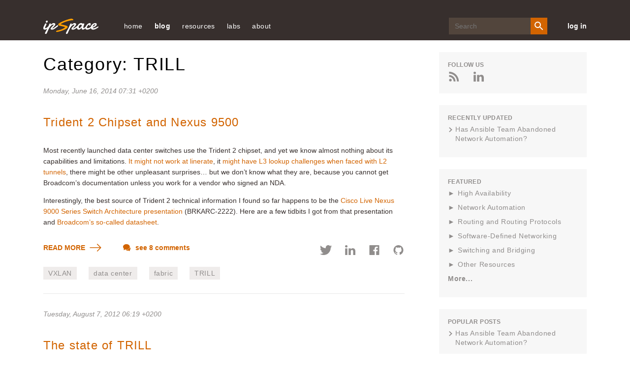

--- FILE ---
content_type: text/html; charset=utf-8
request_url: https://blog.ipspace.net/tag/trill/
body_size: 22569
content:
<!DOCTYPE html>
<head prefix="og: http://ogp.me/ns#">
    <meta content='text/html; charset=utf-8' http-equiv='Content-Type' />
    <link href='/v3/images/favicon.ico' rel='shortcut icon' />
    <link href='/v3/images/favicon.gif' rel='shortcut icon' type='image/gif' />
    <link href="https://blog.ipspace.net/tag/trill/" rel='canonical' />
    <link rel="alternate" type="application/atom+xml" title="ipSpace.net Atom Feed" href="/atom.xml" />
    <meta name="description" content="">

    <title>TRILL &#171; ipSpace.net blog</title>
    <meta property="og:title" content="TRILL &#171; ipSpace.net blog">
<meta property="og:description" content="">
<meta property="og:type" content="website">
<meta property="og:url" content="https://blog.ipspace.net/tag/trill/">

    <meta charset='utf-8' />
    <meta content='IE=edge' http-equiv='X-UA-Compatible' />
    <meta content='width=device-width, initial-scale=1' name='viewport' />
    <meta name="robots" content="index,follow">
    <script async src="https://www.googletagmanager.com/gtag/js?id=G-6QXQ4E49M4"></script>
    <script>
      window.dataLayer = window.dataLayer || [];
      function gtag(){dataLayer.push(arguments);}
      gtag('js', new Date());
      gtag('config', 'G-6QXQ4E49M4');
    </script>
    <meta content='FUQymnDatq44UrO4gTTRKg3IOCQeDMxn908Dzz1COIc=' name='verify-v1' />
    <meta content='CCLaRRXMU-3mswfRgpc9tftgdHo' name='alexaVerifyID' />
    <meta content='1W8ShlNamtMCA6xdfRs9f_8Tl0ZtLF8oezcQ45ZYpIk' name='google-site-verification' />
    <link href='/v3/css/blog.css?rev=16' rel='stylesheet' type='text/css' />
    <style>.footnoteNumber { display: none; }</style>
    <style>svg { display: none }</style>
    <style>
  pre { overflow-x: auto !important; }
  @media (min-width: 1025px) {
    pre { max-width: 720px; }
  }
</style>

    
    
</head>
<body>
    <svg style='display: none' xmlns='http://www.w3.org/2000/svg'>
  <symbol id='icon-twitter' viewBox='0 0 25 20'>
    <path
      d='M11.751 5.32l.053.865-.875-.106c-3.182-.406-5.963-1.783-8.323-4.095L1.45.836l-.297.848C.524   3.573.927 5.567 2.238 6.909c.7.742.542.848-.664.406-.42-.141-.787-.247-.822-.194-.122.124.297 1.73.63 2.366.454.882 1.38 1.747 2.395 2.26l.857.405-1.014.018c-.98 0-1.014.018-.91.389.35 1.147 1.732 2.365 3.27 2.895l1.085.37-.945.566a9.845 9.845 0 0 1-4.686 1.306c-.787.018-1.434.088-1.434.141 0 .177 2.133 1.165 3.375 1.554 3.725 1.147 8.149.653 11.471-1.307 2.361-1.394 4.722-4.166 5.824-6.85.594-1.43 1.189-4.042 1.189-5.296 0-.812.052-.918 1.031-1.889.578-.565 1.12-1.183 1.225-1.36.174-.335.157-.335-.735-.034-1.486.53-1.696.459-.962-.336.542-.565 1.19-1.589 1.19-1.889 0-.053-.263.035-.56.194-.315.177-1.014.442-1.539.6l-.944.3-.857-.582C19.236.624 18.57.272 18.22.165c-.891-.247-2.255-.212-3.06.07-2.186.795-3.567 2.843-3.41 5.085z'
      fill-rule='evenodd'></path>
  </symbol>
  <symbol id='icon-rss' viewBox='0 0 20 20'>
    <g fill-rule='evenodd'>
      <path d='M.006 0v3.774c8.768 0 15.902 7.146 15.902 15.92h3.786C19.694 8.834 10.86 0 .006 0'></path>
      <path
        d='M0 6.69v3.773c2.458 0 4.772.962 6.508 2.703a9.148 9.148 0 0 1 2.698 6.528h3.792C12.998 12.524 7.17 6.689 0 6.689'>
      </path>
      <path
        d='M2.62 14.441A2.626 2.626 0 0 0 0 17.055a2.617 2.617 0 0 0 2.62 2.614 2.614 2.614 0 0 0 2.626-2.614A2.623 2.623 0 0 0 2.62 14.44'>
      </path>
    </g>
  </symbol>
  <symbol id='icon-mailinglist' viewBox='0 0 25 20'>
    <path
      d='M12.5 8.75L2.5 2.5h20l-10 6.25zm10 8.75h-20V5l10 6.25L22.5 5v12.5zm0-17.5h-20A2.497 2.497 0 0 0 .013 2.5L0 17.5C0 18.875 1.125 20 2.5 20h20c1.375 0 2.5-1.125 2.5-2.5v-15C25 1.125 23.875 0 22.5 0z'
      fill-rule='evenodd'></path>
  </symbol>
  <symbol id='icon-login' viewBox='0 0 30 30'>
    <path d='M1.25 16.25H17.5v-2.5H1.25z'></path>
    <path d='M12.5 21.768L10.732 20l5-5-5-5L12.5 8.232 19.267 15z'></path>
    <path d='M0 0v8.75h2.5V2.5h25v25h-25v-6.25H0V30h30V0z'></path>
  </symbol>
  <symbol id='icon-search' viewBox='0 0 20 20'>
    <g fill='none' fill-rule='evenodd' stroke='none' stroke-width='1'>
      <g fill='#FFFFFF' transform='translate(-1128.000000, -40.000000)'>
        <g transform='translate(890.000000, 35.000000)'>
          <path
            d='M245.222222,17.7672222 C242.455556,17.7672222 240.222222,15.5338889 240.222222,12.7672222 C240.222222,10.0005556 242.455556,7.76722222 245.222222,7.76722222 C247.988889,7.76722222 250.222222,10.0005556 250.222222,12.7672222 C250.222222,15.5338889 247.988889,17.7672222 245.222222,17.7672222 L245.222222,17.7672222 Z M251.888889,17.7672222 L251.011111,17.7672222 L250.7,17.4672222 C251.788889,16.2005556 252.444444,14.5561111 252.444444,12.7672222 C252.444444,8.77833333 249.211111,5.545 245.222222,5.545 C241.233333,5.545 238,8.77833333 238,12.7672222 C238,16.7561111 241.233333,19.9894444 245.222222,19.9894444 C247.011111,19.9894444 248.655556,19.3333333 249.922222,18.2444444 L250.222222,18.5561111 L250.222222,19.4338889 L255.777778,24.9777778 L257.433333,23.3227778 L251.888889,17.7672222 Z'>
          </path>
        </g>
      </g>
    </g>
  </symbol>
  <symbol id='icon-close' viewBox='0 0 19 19'>
    <g transform='translate(-25.000000, -27.000000)'>
      <polygon
        points='41.3856265 27.1026 34.1026 34.3856265 26.8195735 27.1026 25.1026 28.8195735 32.3856265 36.1026 25.1026 43.3856265 26.8195735 45.1026 34.1026 37.8195735 41.3856265 45.1026 43.1026 43.3856265 35.8195735 36.1026 43.1026 28.8195735'>
      </polygon>
    </g>
  </symbol>
  <symbol id='icon-menu' viewBox='0 0 20 18'>
    <g fill='none' fill-rule='evenodd' stroke='none' stroke-width='1'>
      <g fill='#EFECEB' transform='translate(-25.000000, -27.000000)'>
        <g
          transform='translate(34.900000, 36.000000) scale(-1, 1) translate(-34.900000, -36.000000) translate(25.000000, 27.000000)'>
          <path
            d='M11.7931034,3.7241069 L0.620689655,3.7241069 C0.277758621,3.7241069 0,3.44634828 0,3.10341724 L0,0.620658621 C0,0.277727586 0.277758621,-3.10344828e-05 0.620689655,-3.10344828e-05 L11.7931034,-3.10344828e-05 C12.1360345,-3.10344828e-05 12.4137931,0.277727586 12.4137931,0.620658621 L12.4137931,3.10341724 C12.4137931,3.44634828 12.1360345,3.7241069 11.7931034,3.7241069'>
          </path>
          <path
            d='M11.7931034,10.8621931 L0.620689655,10.8621931 C0.277758621,10.8621931 0,10.5841241 0,10.2415034 L0,7.75874483 C0,7.41581379 0.277758621,7.13805517 0.620689655,7.13805517 L11.7931034,7.13805517 C12.1360345,7.13805517 12.4137931,7.41581379 12.4137931,7.75874483 L12.4137931,10.2415034 C12.4137931,10.5841241 12.1360345,10.8621931 11.7931034,10.8621931'>
          </path>
          <path
            d='M11.7931034,18.0001241 L0.620689655,18.0001241 C0.277758621,18.0001241 0,17.7220552 0,17.3794345 L0,14.8966759 C0,14.5537448 0.277758621,14.2759862 0.620689655,14.2759862 L11.7931034,14.2759862 C12.1360345,14.2759862 12.4137931,14.5537448 12.4137931,14.8966759 L12.4137931,17.3794345 C12.4137931,17.7220552 12.1360345,18.0001241 11.7931034,18.0001241'>
          </path>
          <path
            d='M14.5862069,12.7242621 C14.5402759,12.7242621 14.4937241,12.7140207 14.4502759,12.6926069 C14.3438276,12.6407793 14.2758621,12.5327793 14.2758621,12.4139172 L14.2758621,5.58633103 C14.2758621,5.46746897 14.3438276,5.35915862 14.4502759,5.30733103 C14.5582759,5.25581379 14.6845862,5.26915862 14.778,5.3424 L19.1228276,8.7561931 C19.1976207,8.81484828 19.2413793,8.90484828 19.2413793,9.00012414 C19.2413793,9.0954 19.1976207,9.1854 19.1228276,9.24405517 L14.778,12.6575379 C14.7221379,12.7019172 14.6544828,12.7242621 14.5862069,12.7242621'>
          </path>
        </g>
      </g>
    </g>
  </symbol>
  <symbol id='arrow-right-orange' viewBox='0 0 23 16'>
    <g fill-rule='evenodd' stroke='none' stroke-width='1'>
      <g transform='translate(-199.000000, -858.000000)'>
        <g transform='translate(89.000000, 262.000000)'>
          <g transform='translate(1.000000, 254.000000)'>
            <path
              d='M124.363196,342 L123.277018,343.086562 L129.422296,349.23184 L109,349.23184 L109,350.76816 L129.422296,350.76816 L123.277018,356.913438 L124.363196,358 L131.819723,350.543089 C132.119689,350.243123 132.119689,349.756877 131.819723,349.456911 L124.363196,342 Z'>
            </path>
          </g>
        </g>
      </g>
    </g>
  </symbol>
  <symbol id='icon-comments' viewBox='0 0 18 16'>
    <g fill-rule='nonzero'>
      <path
        d='M15.842 7.354c-.75 3.037-4.104 5.336-8.118 5.336-.638 0-1.283-.062-1.92-.184l-.038.02c1.065 1.443 3.072 2.37 5.268 2.37.622 0 1.243-.075 1.847-.225l2.15 1.29c.044.027.093.04.142.04.047 0 .094-.012.136-.036.087-.05.14-.14.14-.24v-2.298c1.07-.874 1.655-2.012 1.655-3.22 0-1.05-.446-2.038-1.26-2.852z'>
      </path>
      <path
        d='M1.93 13.793c-.05 0-.1-.014-.144-.04-.08-.05-.13-.14-.13-.236V9.822C.585 8.756 0 7.428 0 6.07 0 2.72 3.465 0 7.724 0c4.26 0 7.724 2.722 7.724 6.07 0 3.345-3.465 6.068-7.724 6.068-.664 0-1.335-.07-1.997-.21l-3.673 1.836c-.04.02-.08.03-.123.03z'>
      </path>
    </g>
  </symbol>
  <symbol id='icon-left-grey' viewBox='0 0 24 16'>
    <path
      d='M7.682 16l1.086-1.087-6.146-6.145h20.423V7.232H2.622l6.146-6.145L7.682 0 .225 7.457c-.3.3-.3.786 0 1.086L7.682 16z'
      fill='#908D8C' fill-rule='nonzero'></path>
  </symbol>
  <symbol id='icon-google' viewBox='0 0 32 20'>
    <path
      d='M9.982 8.02h9.587C20.236 12.812 18.222 20 9.98 20 4.47 20 0 15.522 0 10 0 4.477 4.47 0 9.982 0c2.587 0 4.944.985 6.717 2.603-2.09 1.976-2.02 2.093-2.842 2.916-1.026-.85-2.144-1.46-3.876-1.46-3.275 0-5.83 2.66-5.83 5.94 0 3.28 2.555 5.94 5.83 5.94 3.237 0 4.55-1.397 5.397-3.965-1.562 0-5.398.005-5.398.005V8.02zm17.988.198h3.46v2.475h-3.46v3.565H25.5v-3.565h-3.56V8.218h3.56V4.753h2.47v3.465z'
      fill-rule='evenodd'></path>
  </symbol>
  <symbol id='icon-facebook' viewBox='0 0 20 20'>
    <path
      d='M20 18.896c0 .61-.495 1.104-1.104 1.104H13.8v-7.745h2.6l.39-3.02H13.8V7.31c0-.875.242-1.47 1.495-1.47h1.6v-2.7c-.278-.037-1.227-.12-2.33-.12-2.305 0-3.882 1.407-3.882 3.99v2.226H8.076v3.02h2.607V20h-9.58C.494 20 0 19.505 0 18.896V1.104C0 .494.494 0 1.104 0h17.792C19.506 0 20 .494 20 1.104v17.792'
      fill-rule='evenodd'></path>
  </symbol>
  <symbol id='icon-reply' viewBox='0 0 16 14'>
    <path
      d='M15.733 13.84c-.09 0-.178-.048-.227-.128-1.737-2.824-4.31-4.062-8.573-4.11v3.97c0 .11-.067.208-.17.248-.1.04-.217.014-.292-.067L.07 6.848c-.096-.105-.093-.268.008-.37l6.4-6.4c.076-.076.19-.1.29-.058.1.042.165.14.165.247V4.27C12.867 4.36 16 7.572 16 13.57c0 .12-.08.224-.194.257-.024.005-.05.01-.073.01'
      fill-rule='evenodd'></path>
  </symbol>
  <symbol id='arrow-left-big' viewBox='0 0 29 20'>
    <path
      d='M9.68.133c.176-.177.464-.177.64 0l2.73 2.728c.176.178.176.466 0 .643L8.824 7.727h18.902c.25 0 .455.204.455.455v3.636c0 .25-.204.455-.455.455H8.825l4.224 4.224c.176.178.176.465 0 .643l-2.73 2.727c-.087.088-.204.133-.32.133-.116 0-.233-.045-.32-.133L.132 10.32c-.177-.176-.177-.464 0-.64L9.68.132z'
      fill='#FFF' fill-rule='nonzero'></path>
  </symbol>
  <symbol id='arrow-right-big' viewBox='0 0 29 20'>
    <path
      d='M18.503.133c-.178-.177-.465-.177-.643 0L15.133 2.86c-.178.178-.178.466 0 .643l4.224 4.224H.455c-.25 0-.455.204-.455.455v3.636c0 .25.204.455.455.455h18.902l-4.224 4.224c-.178.178-.178.465 0 .643l2.727 2.727c.09.088.205.133.322.133.116 0 .232-.045.32-.133l9.546-9.546c.178-.176.178-.464 0-.64L18.503.132z'
      fill='#FFF' fill-rule='nonzero'></path>
  </symbol>
  <symbol id='icon-linkedin' viewBox='0 0 16 15'>
    <path
      d='M3.72 4.88V15H.35V4.88h3.37zm.22-3.132c0 .972-.73 1.75-1.905 1.75h-.022C.883 3.498.15 2.72.15 1.748.15.756.906 0 2.058 0 3.21 0 3.92.756 3.94 1.748zm11.927 7.45V15h-3.37V9.585c0-1.36-.486-2.288-1.706-2.288-.93 0-1.483.626-1.727 1.23-.09.216-.11.518-.11.82V15h-3.37s.045-9.17 0-10.12h3.37v1.433c.446-.69 1.247-1.672 3.035-1.672 2.217 0 3.88 1.448 3.88 4.557z'
      fill-rule='evenodd'></path>
  </symbol>
  <symbol id='icon-person' viewBox='0 0 15 15'>
    <path
      d='M7.5 9.375c-2.503 0-7.5 1.256-7.5 3.75V15h15v-1.875c0-2.494-4.997-3.75-7.5-3.75m0-1.875c2.072 0 3.75-1.678 3.75-3.75S9.572 0 7.5 0 3.75 1.678 3.75 3.75 5.428 7.5 7.5 7.5'
      fill-rule='evenodd'></path>
  </symbol>
  <symbol id='icon-minus' viewBox='0 0 24 24'>
    <line fill='none' stroke-linecap='square' stroke-linejoin='miter' stroke-miterlimit='10' stroke-width='2' x1='22'
      x2='2' y1='12' y2='12'></line>
  </symbol>
  <symbol id='icon-plus' viewBox='0 0 24 24'>
    <path
      d='M22,11h-9V2c0-0.6-0.4-1-1-1s-1,0.4-1,1v9H2c-0.6,0-1,0.4-1,1s0.4,1,1,1h9v9c0,0.6,0.4,1,1,1s1-0.4,1-1v-9h9 c0.6,0,1-0.4,1-1S22.6,11,22,11z'>
    </path>
  </symbol>
  <symbol id='icon-gitlab' viewBox="160 100 370 350">
    <path d="M461.514,298.355l-18.049-55.587c0.008,0.025,0.011,0.051,0.019,0.076c-0.009-0.029-0.014-0.058-0.022-0.087
      c-0.001-0.002-0.001-0.003-0.001-0.005c0-0.001,0-0.002,0-0.002l-35.83-110.31c-1.96-5.811-7.353-9.711-13.536-9.663
      c-6.201,0.032-11.446,3.857-13.364,9.748L346.721,237.23H239.408l-34.074-104.712c-1.916-5.886-7.162-9.71-13.362-9.742
      c-0.025,0-0.049,0-0.075,0c-6.105,0-11.509,3.876-13.49,9.752l-35.732,110.211l-0.005,0.014c0,0.001,0,0.002,0,0.003
      c-0.009,0.028-0.013,0.056-0.022,0.084c0.008-0.025,0.011-0.051,0.019-0.076l-18.115,55.591c-2.725,8.392,0.232,17.512,7.36,22.697
      L288.328,434.7c0.023,0.017,0.049,0.027,0.072,0.044c0.067,0.048,0.132,0.097,0.2,0.142c-0.064-0.043-0.124-0.09-0.187-0.134
      c0,0,0-0.001-0.001-0.001c0.01,0.008,0.022,0.013,0.033,0.02c0.009,0.006,0.018,0.01,0.027,0.016
      c0.001,0.001,0.002,0.002,0.004,0.003c0.242,0.168,0.493,0.322,0.753,0.463c0.036,0.02,0.068,0.045,0.104,0.064
      c0.001,0,0.001,0.001,0.002,0.001c0.022,0.011,0.042,0.025,0.064,0.036c0.017,0.008,0.035,0.013,0.051,0.021
      c0.012,0.006,0.025,0.01,0.037,0.015c0.029,0.014,0.061,0.023,0.09,0.038c0.136,0.065,0.279,0.118,0.419,0.175
      c0.131,0.054,0.258,0.117,0.392,0.164c0.006,0.002,0.011,0.005,0.017,0.007c0.022,0.008,0.042,0.019,0.065,0.027
      c0.028,0.01,0.055,0.021,0.083,0.03c0.011,0.003,0.022,0.005,0.033,0.008c0.035,0.011,0.073,0.016,0.108,0.026
      c0.013,0.004,0.028,0.006,0.042,0.01c0.188,0.057,0.383,0.098,0.577,0.141c0.076,0.017,0.149,0.041,0.226,0.055
      c0.011,0.002,0.021,0.006,0.033,0.008c0.025,0.005,0.048,0.014,0.074,0.018c0.041,0.007,0.081,0.02,0.123,0.026
      c0.033,0.005,0.067,0.003,0.1,0.008c0.006,0.001,0.011,0,0.017,0.001c0.002,0,0.003,0,0.005,0c0.369,0.053,0.743,0.09,1.124,0.09
      c0.002,0,0.004,0,0.007,0l0,0c0.001,0,0.002,0,0.002,0c0,0,0.001,0,0.001,0c0.001,0,0.002,0,0.003,0
      c0.382,0,0.756-0.037,1.126-0.09c0.001,0,0.003,0,0.004,0c0.006-0.001,0.012,0,0.018-0.001c0.033-0.005,0.068-0.003,0.101-0.008
      c0.042-0.007,0.082-0.019,0.124-0.026c0.025-0.004,0.048-0.013,0.073-0.018c0.011-0.002,0.021-0.006,0.032-0.008
      c0.078-0.015,0.153-0.039,0.231-0.056c0.191-0.042,0.383-0.083,0.57-0.139c0.013-0.004,0.026-0.005,0.039-0.009
      c0.037-0.011,0.075-0.016,0.112-0.027c0.011-0.004,0.023-0.005,0.034-0.008c0.029-0.009,0.057-0.021,0.085-0.031
      c0.022-0.008,0.042-0.019,0.064-0.027c0.006-0.002,0.011-0.005,0.017-0.007c0.142-0.05,0.276-0.116,0.415-0.173
      c0.129-0.054,0.261-0.102,0.387-0.162c0.031-0.015,0.064-0.024,0.094-0.039c0.012-0.006,0.026-0.01,0.038-0.016
      c0.017-0.008,0.035-0.013,0.052-0.022c0.023-0.012,0.045-0.026,0.067-0.037c0,0,0.001,0,0.001-0.001
      c0.037-0.019,0.07-0.046,0.107-0.066c0.258-0.14,0.508-0.293,0.749-0.46c0.019-0.013,0.041-0.023,0.061-0.037
      c0.005-0.004,0.011-0.006,0.016-0.01c0.023-0.017,0.05-0.028,0.073-0.045l156.44-113.65
      C461.282,315.867,464.239,306.747,461.514,298.355z M394.194,142.774l30.68,94.456h-61.36L394.194,142.774z M419.501,253.202
      l-12.519,16.041L314.648,387.55l43.677-134.348H419.501z M285.428,430.707C285.428,430.707,285.428,430.707,285.428,430.707
      c0.008,0.024,0.021,0.046,0.029,0.071C285.449,430.753,285.436,430.731,285.428,430.707z M271.42,387.558L166.624,253.202l0,0
      h61.18L271.42,387.558z M191.875,142.773l30.737,94.457h-61.36L191.875,142.773z M141.304,308.133
      c-1.516-1.103-2.144-3.05-1.563-4.838l13.466-41.325l98.67,126.502L141.304,308.133z M288.053,434.489
      c-0.031-0.025-0.061-0.052-0.091-0.078c-0.006-0.005-0.012-0.012-0.019-0.017c-0.06-0.05-0.119-0.101-0.177-0.153
      c-0.114-0.099-0.226-0.2-0.333-0.306c0.009,0.008,0.019,0.015,0.028,0.023c0.012,0.011,0.025,0.02,0.037,0.031
      c0.229,0.219,0.47,0.425,0.722,0.615c0.003,0.002,0.005,0.005,0.008,0.007c0.012,0.009,0.022,0.02,0.034,0.03
      C288.193,434.591,288.121,434.543,288.053,434.489z M293.028,402.392l-25.665-79.059l-22.766-70.131h96.933L293.028,402.392z
       M298.281,434.241c-0.06,0.052-0.118,0.104-0.179,0.154c-0.007,0.006-0.014,0.013-0.021,0.019c-0.031,0.025-0.06,0.052-0.09,0.077
      c-0.066,0.053-0.138,0.101-0.207,0.152c0.012-0.009,0.022-0.021,0.035-0.029c0.002-0.002,0.004-0.004,0.006-0.006
      c0.252-0.19,0.492-0.394,0.719-0.613c0.009-0.009,0.02-0.016,0.029-0.024c0.012-0.011,0.025-0.02,0.036-0.031
      C298.503,434.043,298.392,434.143,298.281,434.241z M444.766,308.13l-110.557,80.317l98.703-126.467l13.412,41.307
      C446.906,305.083,446.279,307.03,444.766,308.13z"/>
  </symbol>
  <symbol id='icon-github' viewBox="0 0 24 24">
    <path d="M12 0c-6.626 0-12 5.373-12 12 0 5.302 3.438 9.8 8.207 11.387.599.111.793-.261.793-.577v-2.234c-3.338.726-4.033-1.416-4.033-1.416-.546-1.387-1.333-1.756-1.333-1.756-1.089-.745.083-.729.083-.729 1.205.084 1.839 1.237 1.839 1.237 1.07 1.834 2.807 1.304 3.492.997.107-.775.418-1.305.762-1.604-2.665-.305-5.467-1.334-5.467-5.931 0-1.311.469-2.381 1.236-3.221-.124-.303-.535-1.524.117-3.176 0 0 1.008-.322 3.301 1.23.957-.266 1.983-.399 3.003-.404 1.02.005 2.047.138 3.006.404 2.291-1.552 3.297-1.23 3.297-1.23.653 1.653.242 2.874.118 3.176.77.84 1.235 1.911 1.235 3.221 0 4.609-2.807 5.624-5.479 5.921.43.372.823 1.102.823 2.222v3.293c0 .319.192.694.801.576 4.765-1.589 8.199-6.086 8.199-11.386 0-6.627-5.373-12-12-12z"/>
  </symbol>
</svg>
    <header class='site-header'>
  <div class='container'>
    <button class='mobile-menu-open' id='open-menu'>
      <svg viewBox='0 0 20 20' xmlns='http://www.w3.org/2000/svg'>
        <title>
          ic_menu_white
        </title>
        <path
          d='M19.18 4.724H8.006a.62.62 0 0 1-.62-.62V1.62A.62.62 0 0 1 8.006 1h11.172a.62.62 0 0 1 .621.62v2.483a.62.62 0 0 1-.62.621'
          id='Fill-1' transform='matrix(-1 0 0 1 27.186 0)'></path>
        <path
          d='M19.18 11.862H8.006a.62.62 0 0 1-.62-.62V8.759a.62.62 0 0 1 .62-.62h11.172a.62.62 0 0 1 .621.62v2.483a.62.62 0 0 1-.62.62'
          id='Fill-4' transform='matrix(-1 0 0 1 27.186 0)'></path>
        <path
          d='M19.18 19H8.006a.62.62 0 0 1-.62-.62v-2.483a.62.62 0 0 1 .62-.621h11.172a.62.62 0 0 1 .621.62v2.483a.62.62 0 0 1-.62.621'
          id='Fill-6' transform='matrix(-1 0 0 1 27.186 0)'></path>
        <path
          d='M.869 13.724a.31.31 0 0 1-.31-.31V6.586a.31.31 0 0 1 .502-.244l4.345 3.414a.31.31 0 0 1 0 .488L1.06 13.658a.307.307 0 0 1-.192.066'
          id='Fill-9' transform='matrix(-1 0 0 1 6.083 0)'></path>
      </svg>
    </button>
    <a class='header-logo' href='https://www.ipspace.net/'>
      <img alt='ipSpace Logo' src='/v3/images/IP_Space_Logo.svg' />
    </a>
    <nav class='page-navigation' id='mobile-menu'>
      <button class='mobile-menu-close' id='close-menu'>
        <svg class='close-icon'>
          <use xlink:href='#icon-close'></use>
        </svg>
      </button>
      <ul class='nav-links'>


  <li><a href="https://www.ipspace.net/">home</a></li>
  <li><a class='nav-links__anchor current' href='/'>blog</a></li>
  <li><a href='https://www.ipspace.net/Free'>resources</a>
    <ul>
      <li><a href="https://blog.ipspace.net/series/">technology resources</a></li>
      <li><a href="https://blog.ipspace.net/kb/">articles</a></li>
      <li><a href="https://www.ipspace.net/Podcast">Software Gone Wild podcast</a></li>
      <li><a href="https://www.ipspace.net/Books">books</a></li>
      <li><a href="https://www.ipspace.net/Subscription/Free">videos</a></li>
      <hr>
      <li><a href="https://github.com/ipspace/netlab-examples">netlab examples</a></li>
      <li><a href="https://github.com/ipspace/NetOpsWorkshop">automation examples</a></li>
      <li><a href="https://github.com/ipspace/pubcloud">AWS and Azure examples</a></li>
      <li><a href="https://github.com/ipspace/ansible-examples">Ansible Examples</a></li>
      <hr>
      <li><a href='https://www.ipspace.net/Presentations'>events and conferences</a></li>
      <li><a href='https://www.ipspace.net/Interviews'>interviews</a></li>
    </ul>
  </li>
  <li><a>labs</a>
    <ul>
      <li><a href="https://netlab.tools/">build a virtual lab</a></li></li>
      <li><a href="https://bgplabs.net/">BGP configuration labs</a></li>
      <li><a href="https://isis.bgplabs.net/">IS-IS configuration labs</a></li>
      <li><a href="https://ipspace.github.io/netops-labs/">network automation</a></li>
      <li><a href="https://ipspace.github.io/cloud-labs/">public cloud</a></li>
      <li><a href="https://ipspace.github.io/dc-labs/">data center</a></li>
    </ul>
  </li>

  <li><a href='https://www.ipspace.net/About'>about</a>
    <ul>
      <li><a href="https://www.ipspace.net/About">ipSpace.net</a></li>
      <li><a href="https://www.ipspace.net/About_Ivan_Pepelnjak">Ivan Pepelnjak</a></li>
      <li><a href="https://www.ipspace.net/Authors">webinar and course authors</a></li>
      <li><a href="https://www.ipspace.net/ExpertExpress">ExpertExpress team</a></li>
      
      <hr>
      <li><a href='https://www.ipspace.net/About/ipSpace.net/Contact'>company information</a></li>
      <li><a href='https://www.ipspace.net/Contact'>contact</a></li>
    </ul>
  </li>
</ul>
      <div class="search-wrp">
        <form action="https://duckduckgo.com/" class="search-form" id="search-form">
          <input class="search-input" id="search-input" name="q" placeholder="Search" type="text">
          <input type="hidden" name="sites" value="ipspace.net">
          <button class="search-btn" id="search-btn" type="submit">
            <svg height="24" viewBox="0 0 24 24" width="24" xmlns="http://www.w3.org/2000/svg">
              <path
                d="M15.5 14h-.79l-.28-.27A6.471 6.471 0 0 0 16 9.5 6.5 6.5 0 1 0 9.5 16c1.61 0 3.09-.59 4.23-1.57l.27.28v.79l5 4.99L20.49 19l-4.99-5zm-6 0C7.01 14 5 11.99 5 9.5S7.01 5 9.5 5 14 7.01 14 9.5 11.99 14 9.5 14z">
              </path>
            </svg>
          </button>
        </form>
      </div>
    
      <a class='login-link' href='https://my.ipspace.net'>
        log in
      </a>
    </nav>
  </div>
</header>
    
    <div class='page-main-wrp'>
        <div class='container main'>
            <div class='page-content'>
                <div class='main section' id='main'>
                    <div class='blog-posts'>

<style>a.footnote-ref { display: none; }</style>
<h1 class='firstHeading'>Category: TRILL</h1>


  
  
<div class='post__item'>
  <article class='post' itemscope='' itemtype='http://schema.org/BlogPosting'>
    

<header class='post__header'>



<p class='post__date'>

  <a class='timestamp-link' href="https://blog.ipspace.net/2014/06/trident-2-chipset-and-nexus-9500/" title='permanent link'>

    
    <time datetime='Monday, June 16, 2014 07:31 &#43;0200' itemprop='datePublished'>
      Monday, June 16, 2014 07:31 &#43;0200</time></a>
</p>


  <h2 class='post__title' itemprop='name headline'>
    <a href="https://blog.ipspace.net/2014/06/trident-2-chipset-and-nexus-9500/">Trident 2 Chipset and Nexus 9500</a>
  </h2>
  
  
</header>

    <div class='post__content' itemprop='articleBody'>
      
      
      
        
          
<p>Most recently launched data center switches use the Trident 2 chipset, and yet we know almost nothing about its capabilities and limitations. <a href="/2014/05/how-line-rate-is-line-rate/">It might not work at linerate</a>, it <a href="/2014/05/data-center-protocols-in-hp-switches/#c1629433849392561695">might have L3 lookup challenges when faced with L2 tunnels</a>, there might be other unpleasant surprises… but we don’t know what they are, because you cannot get Broadcom’s documentation unless you work for a vendor who signed an NDA.</p>
<p>Interestingly, the best source of Trident 2 technical information I found so far happens to be the <a href="https://www.ciscolive.com/online/connect/sessionDetail.ww?SESSION_ID=78468&amp;backBtn=true">Cisco Live Nexus 9000 Series Switch Architecture presentation</a> (BRKARC-2222). Here are a few tidbits I got from that presentation and <a href="http://www.broadcom.com/collateral/pb/56850-PB03-R.pdf">Broadcom’s so-called datasheet</a>.
        
      
    </div>
    
      <a class="post__read-more" href="/2014/06/trident-2-chipset-and-nexus-9500/">
        read more
        <svg class="post__arrow-icon">
          <use xlink:href="#arrow-right-orange" xmlns:xlink="http://www.w3.org/1999/xlink"></use>
        </svg>
      </a>
    
    
      
      
      
      
        <a class="post__comment-link" href="https://blog.ipspace.net/2014/06/trident-2-chipset-and-nexus-9500/#comments">
          <svg class="post__comments-icon">
            <use xlink:href="#icon-comments"></use>
          </svg>
            see 8 comments
        </a>
      
    
    <div style='clear: both;'></div>
    
    <div class='post__meta'>
      <div class='post__share-links'>
  
  
  
  <a class='post__share-link' href='https://twitter.com/intent/tweet?text=Trident%202%20Chipset%20and%20Nexus%209500%20by%20@ioshints&amp;url=https://blog.ipspace.net/2014/06/trident-2-chipset-and-nexus-9500/' target='_blank' title='Share to Twitter'>
    <svg class='post__share-icon'>
      <use xlink:href='#icon-twitter'></use>
    </svg>
  </a>
  
  
  <a class='post__share-link' href='https://www.linkedin.com/shareArticle?mini=true&amp;url=https://blog.ipspace.net/2014/06/trident-2-chipset-and-nexus-9500/&amp;title=Trident%202%20Chipset%20and%20Nexus%209500%20by%20@Ivan%20Pepelnjak' target='_blank' title='Share to LinkedIn'>
    <svg class='post__share-icon'>
      <use xlink:href='#icon-linkedin'></use>
    </svg>
  </a>
  
  <a class='post__share-link' href='https://www.facebook.com/sharer/sharer.php?u=https://blog.ipspace.net/2014/06/trident-2-chipset-and-nexus-9500/' target='_blank' title='Share to Facebook'
    onclick='window.open(this.href, "_blank", "height=430,width=640"); return false;' target='_blank'
    title='Share to Facebook'>
    <svg class='post__share-icon'>
      <use xlink:href='#icon-facebook'></use>
    </svg>
  </a>
  
  
  <a class='post__share-link' href='https://github.com/ipspace/blog/blob/master/content/posts/2014/06/trident-2-chipset-and-nexus-9500.html' target='_blank' title='GitHub Source'>
    <svg class='post__share-icon'>
      <use xlink:href='#icon-github'></use>
    </svg>
  </a>
  
</div>

      
      
<ul class='post__tags'>
  
    <li><a href='https://blog.ipspace.net/tag/vxlan/' rel='tag'>VXLAN</a></li>
  
    <li><a href='https://blog.ipspace.net/tag/data-center/' rel='tag'>data center</a></li>
  
    <li><a href='https://blog.ipspace.net/tag/fabric/' rel='tag'>fabric</a></li>
  
    <li><a href='https://blog.ipspace.net/tag/trill/' rel='tag'>TRILL</a></li>
  
</ul>

    </div>
  </article>
</div>

  
  
<div class='post__item'>
  <article class='post' itemscope='' itemtype='http://schema.org/BlogPosting'>
    

<header class='post__header'>



<p class='post__date'>

  <a class='timestamp-link' href="https://blog.ipspace.net/2012/08/the-state-of-trill/" title='permanent link'>

    
    <time datetime='Tuesday, August 7, 2012 06:19 &#43;0200' itemprop='datePublished'>
      Tuesday, August 7, 2012 06:19 &#43;0200</time></a>
</p>


  <h2 class='post__title' itemprop='name headline'>
    <a href="https://blog.ipspace.net/2012/08/the-state-of-trill/">The state of TRILL</a>
  </h2>
  
  
</header>

    <div class='post__content' itemprop='articleBody'>
      
      
      
        
          
<p>I often get three questions about TRILL: Are the TRILL standards finalized? Has anyone implemented it? Is it useful?</p>
<p>Short answers: Yes, No, Maybe (although I remain unconvinced).
        
      
    </div>
    
      <a class="post__read-more" href="/2012/08/the-state-of-trill/">
        read more
        <svg class="post__arrow-icon">
          <use xlink:href="#arrow-right-orange" xmlns:xlink="http://www.w3.org/1999/xlink"></use>
        </svg>
      </a>
    
    
      
      
      
      
        <a class="post__comment-link" href="https://blog.ipspace.net/2012/08/the-state-of-trill/#comments">
          <svg class="post__comments-icon">
            <use xlink:href="#icon-comments"></use>
          </svg>
            see 9 comments
        </a>
      
    
    <div style='clear: both;'></div>
    
    <div class='post__meta'>
      <div class='post__share-links'>
  
  
  
  <a class='post__share-link' href='https://twitter.com/intent/tweet?text=The%20state%20of%20TRILL%20by%20@ioshints&amp;url=https://blog.ipspace.net/2012/08/the-state-of-trill/' target='_blank' title='Share to Twitter'>
    <svg class='post__share-icon'>
      <use xlink:href='#icon-twitter'></use>
    </svg>
  </a>
  
  
  <a class='post__share-link' href='https://www.linkedin.com/shareArticle?mini=true&amp;url=https://blog.ipspace.net/2012/08/the-state-of-trill/&amp;title=The%20state%20of%20TRILL%20by%20@Ivan%20Pepelnjak' target='_blank' title='Share to LinkedIn'>
    <svg class='post__share-icon'>
      <use xlink:href='#icon-linkedin'></use>
    </svg>
  </a>
  
  <a class='post__share-link' href='https://www.facebook.com/sharer/sharer.php?u=https://blog.ipspace.net/2012/08/the-state-of-trill/' target='_blank' title='Share to Facebook'
    onclick='window.open(this.href, "_blank", "height=430,width=640"); return false;' target='_blank'
    title='Share to Facebook'>
    <svg class='post__share-icon'>
      <use xlink:href='#icon-facebook'></use>
    </svg>
  </a>
  
  
  <a class='post__share-link' href='https://github.com/ipspace/blog/blob/master/content/posts/2012/08/the-state-of-trill.html' target='_blank' title='GitHub Source'>
    <svg class='post__share-icon'>
      <use xlink:href='#icon-github'></use>
    </svg>
  </a>
  
</div>

      
      
<ul class='post__tags'>
  
    <li><a href='https://blog.ipspace.net/tag/bridging/' rel='tag'>bridging</a></li>
  
    <li><a href='https://blog.ipspace.net/tag/data-center/' rel='tag'>data center</a></li>
  
    <li><a href='https://blog.ipspace.net/tag/workshop/' rel='tag'>workshop</a></li>
  
    <li><a href='https://blog.ipspace.net/tag/trill/' rel='tag'>TRILL</a></li>
  
</ul>

    </div>
  </article>
</div>

  
  
<div class='post__item'>
  <article class='post' itemscope='' itemtype='http://schema.org/BlogPosting'>
    

<header class='post__header'>



<p class='post__date'>

  <a class='timestamp-link' href="https://blog.ipspace.net/2012/06/does-trill-make-sense-at-all/" title='permanent link'>

    
    <time datetime='Thursday, June 21, 2012 08:03 &#43;0200' itemprop='datePublished'>
      Thursday, June 21, 2012 08:03 &#43;0200</time></a>
</p>


  <h2 class='post__title' itemprop='name headline'>
    <a href="https://blog.ipspace.net/2012/06/does-trill-make-sense-at-all/">Does TRILL make sense at all?</a>
  </h2>
  
  
</header>

    <div class='post__content' itemprop='articleBody'>
      
      
      
        
          
<p>It’s clear that <a href="/2011/08/imagine-ruckus-when-hypervisor-vendors/">major hypervisor vendors consider MAC-over-IP to be the endgame for virtual networking</a>; they’re still squabbling about the best technology and proper positioning of bits in various headers, but the big picture is crystal-clear. Once they get there (solving “a few” not-so-trivial problems on the way), and persuade everyone to use <a href="/2011/04/virtual-network-appliances-benefits-and/">virtual appliances</a>, the network will have to provide seamless IP transport, nothing more. </p>
<p>At that moment, large-scale bridging will finally become a history (until the <a href="/2009/12/lies-damned-lies-and-product-marketing/">big layer pendulum swings again</a>) and one has to wonder whether there’s any data center future for TRILL, SPB, FabricPath and other vendor-specific derivatives.
        
      
    </div>
    
      <a class="post__read-more" href="/2012/06/does-trill-make-sense-at-all/">
        read more
        <svg class="post__arrow-icon">
          <use xlink:href="#arrow-right-orange" xmlns:xlink="http://www.w3.org/1999/xlink"></use>
        </svg>
      </a>
    
    
      
      
      
      
        <a class="post__comment-link" href="https://blog.ipspace.net/2012/06/does-trill-make-sense-at-all/#comments">
          <svg class="post__comments-icon">
            <use xlink:href="#icon-comments"></use>
          </svg>
            see 17 comments
        </a>
      
    
    <div style='clear: both;'></div>
    
    <div class='post__meta'>
      <div class='post__share-links'>
  
  
  
  <a class='post__share-link' href='https://twitter.com/intent/tweet?text=Does%20TRILL%20make%20sense%20at%20all?%20by%20@ioshints&amp;url=https://blog.ipspace.net/2012/06/does-trill-make-sense-at-all/' target='_blank' title='Share to Twitter'>
    <svg class='post__share-icon'>
      <use xlink:href='#icon-twitter'></use>
    </svg>
  </a>
  
  
  <a class='post__share-link' href='https://www.linkedin.com/shareArticle?mini=true&amp;url=https://blog.ipspace.net/2012/06/does-trill-make-sense-at-all/&amp;title=Does%20TRILL%20make%20sense%20at%20all?%20by%20@Ivan%20Pepelnjak' target='_blank' title='Share to LinkedIn'>
    <svg class='post__share-icon'>
      <use xlink:href='#icon-linkedin'></use>
    </svg>
  </a>
  
  <a class='post__share-link' href='https://www.facebook.com/sharer/sharer.php?u=https://blog.ipspace.net/2012/06/does-trill-make-sense-at-all/' target='_blank' title='Share to Facebook'
    onclick='window.open(this.href, "_blank", "height=430,width=640"); return false;' target='_blank'
    title='Share to Facebook'>
    <svg class='post__share-icon'>
      <use xlink:href='#icon-facebook'></use>
    </svg>
  </a>
  
  
  <a class='post__share-link' href='https://github.com/ipspace/blog/blob/master/content/posts/2012/06/does-trill-make-sense-at-all.html' target='_blank' title='GitHub Source'>
    <svg class='post__share-icon'>
      <use xlink:href='#icon-github'></use>
    </svg>
  </a>
  
</div>

      
      
<ul class='post__tags'>
  
    <li><a href='https://blog.ipspace.net/tag/data-center/' rel='tag'>data center</a></li>
  
    <li><a href='https://blog.ipspace.net/tag/workshop/' rel='tag'>workshop</a></li>
  
    <li><a href='https://blog.ipspace.net/tag/trill/' rel='tag'>TRILL</a></li>
  
</ul>

    </div>
  </article>
</div>

  
  
<div class='post__item'>
  <article class='post' itemscope='' itemtype='http://schema.org/BlogPosting'>
    

<header class='post__header'>



<p class='post__date'>

  <a class='timestamp-link' href="https://blog.ipspace.net/2012/02/forwarding-state-abstraction-with/" title='permanent link'>

    
    <time datetime='Wednesday, February 1, 2012 06:56 &#43;0100' itemprop='datePublished'>
      Wednesday, February 1, 2012 06:56 &#43;0100</time></a>
</p>


  <h2 class='post__title' itemprop='name headline'>
    <a href="https://blog.ipspace.net/2012/02/forwarding-state-abstraction-with/">Forwarding State Abstraction with Tunneling and Labeling</a>
  </h2>
  
  
</header>

    <div class='post__content' itemprop='articleBody'>
      
      
      
        
          <p>Yesterday I described how the <a href="/2012/01/fib-update-challenges-in-openflow/">limited flow setup rates offered by most commercially-available switches</a> force the developers of <a href="http://www.necam.com/pflow/">production-grade OpenFlow controllers</a> to <a href="http://www.cmlab.csie.ntu.edu.tw/~kenneth/qing2011/paper/6.pdf">drop the microflow ideas</a> and focus on state abstraction (<a href="/2011/10/openflow-and-state-explosion/">people living in a dreamland usually go in a totally opposite direction</a>). Before going into OpenFlow-specific details, let&rsquo;s review the existing forwarding state abstraction technologies.</p>
        
      
    </div>
    
      <a class="post__read-more" href="/2012/02/forwarding-state-abstraction-with/">
        read more
        <svg class="post__arrow-icon">
          <use xlink:href="#arrow-right-orange" xmlns:xlink="http://www.w3.org/1999/xlink"></use>
        </svg>
      </a>
    
    
      
      
      
      
        <a class="post__comment-link" href="https://blog.ipspace.net/2012/02/forwarding-state-abstraction-with/#comments">
          <svg class="post__comments-icon">
            <use xlink:href="#icon-comments"></use>
          </svg>
            see 1 comments
        </a>
      
    
    <div style='clear: both;'></div>
    
    <div class='post__meta'>
      <div class='post__share-links'>
  
  
  
  <a class='post__share-link' href='https://twitter.com/intent/tweet?text=Forwarding%20State%20Abstraction%20with%20Tunneling%20and%20Labeling%20by%20@ioshints&amp;url=https://blog.ipspace.net/2012/02/forwarding-state-abstraction-with/' target='_blank' title='Share to Twitter'>
    <svg class='post__share-icon'>
      <use xlink:href='#icon-twitter'></use>
    </svg>
  </a>
  
  
  <a class='post__share-link' href='https://www.linkedin.com/shareArticle?mini=true&amp;url=https://blog.ipspace.net/2012/02/forwarding-state-abstraction-with/&amp;title=Forwarding%20State%20Abstraction%20with%20Tunneling%20and%20Labeling%20by%20@Ivan%20Pepelnjak' target='_blank' title='Share to LinkedIn'>
    <svg class='post__share-icon'>
      <use xlink:href='#icon-linkedin'></use>
    </svg>
  </a>
  
  <a class='post__share-link' href='https://www.facebook.com/sharer/sharer.php?u=https://blog.ipspace.net/2012/02/forwarding-state-abstraction-with/' target='_blank' title='Share to Facebook'
    onclick='window.open(this.href, "_blank", "height=430,width=640"); return false;' target='_blank'
    title='Share to Facebook'>
    <svg class='post__share-icon'>
      <use xlink:href='#icon-facebook'></use>
    </svg>
  </a>
  
  
  <a class='post__share-link' href='https://github.com/ipspace/blog/blob/master/content/posts/2012/02/forwarding-state-abstraction-with.md' target='_blank' title='GitHub Source'>
    <svg class='post__share-icon'>
      <use xlink:href='#icon-github'></use>
    </svg>
  </a>
  
</div>

      
      
<ul class='post__tags'>
  
    <li><a href='https://blog.ipspace.net/tag/mpls/' rel='tag'>MPLS</a></li>
  
    <li><a href='https://blog.ipspace.net/tag/switching/' rel='tag'>switching</a></li>
  
    <li><a href='https://blog.ipspace.net/tag/workshop/' rel='tag'>workshop</a></li>
  
    <li><a href='https://blog.ipspace.net/tag/trill/' rel='tag'>TRILL</a></li>
  
    <li><a href='https://blog.ipspace.net/tag/virtualization/' rel='tag'>virtualization</a></li>
  
</ul>

    </div>
  </article>
</div>

  
  
<div class='post__item'>
  <article class='post' itemscope='' itemtype='http://schema.org/BlogPosting'>
    

<header class='post__header'>



<p class='post__date'>

  <a class='timestamp-link' href="https://blog.ipspace.net/2011/09/large-scale-bridging-nuked-earth/" title='permanent link'>

    
    <time datetime='Tuesday, September 6, 2011 16:48 &#43;0200' itemprop='datePublished'>
      Tuesday, September 6, 2011 16:48 &#43;0200</time></a>
</p>


  <h2 class='post__title' itemprop='name headline'>
    <a href="https://blog.ipspace.net/2011/09/large-scale-bridging-nuked-earth/">Large-Scale Bridging = Nuked Earth</a>
  </h2>
  
  
</header>

    <div class='post__content' itemprop='articleBody'>
      
      
      
        
        
<p>If you’re not working for a data center fabric vendor, you’ll probably enjoy the excellent analogy <a href="http://packetattack.org/">Ethan Banks</a> made after reading my <a href="/2011/09/trill-goes-to-wan-bridging-craze/">TRILL-over-WAN post</a>:</p>
<blockquote class="cite">Think of a network topology like a road map. There's boulevards, major junction points, highways, dead ends, etc. Now imagine what that map looks like after it's been nuked from orbit: flat. Sure, we blew up the world, but you can go in a straight line anywhere you want.</blockquote>
<p>... and don’t forget to be nice to the <a href="/2010/10/coping-with-long-distance-vmotion/">people asking for inter-DC VM mobility</a> ;)</p>


      
    </div>
    
    
      
      
      
      
        
        <a class="post__comment-link" href="https://blog.ipspace.net/2011/09/large-scale-bridging-nuked-earth/#comments">
          <svg class="post__comments-icon">
            <use xlink:href="#icon-comments"></use>
          </svg>
            add comment
        </a>
        
      
    
    <div style='clear: both;'></div>
    
    <div class='post__meta'>
      <div class='post__share-links'>
  
  
  
  <a class='post__share-link' href='https://twitter.com/intent/tweet?text=Large-Scale%20Bridging%20=%20Nuked%20Earth%20by%20@ioshints&amp;url=https://blog.ipspace.net/2011/09/large-scale-bridging-nuked-earth/' target='_blank' title='Share to Twitter'>
    <svg class='post__share-icon'>
      <use xlink:href='#icon-twitter'></use>
    </svg>
  </a>
  
  
  <a class='post__share-link' href='https://www.linkedin.com/shareArticle?mini=true&amp;url=https://blog.ipspace.net/2011/09/large-scale-bridging-nuked-earth/&amp;title=Large-Scale%20Bridging%20=%20Nuked%20Earth%20by%20@Ivan%20Pepelnjak' target='_blank' title='Share to LinkedIn'>
    <svg class='post__share-icon'>
      <use xlink:href='#icon-linkedin'></use>
    </svg>
  </a>
  
  <a class='post__share-link' href='https://www.facebook.com/sharer/sharer.php?u=https://blog.ipspace.net/2011/09/large-scale-bridging-nuked-earth/' target='_blank' title='Share to Facebook'
    onclick='window.open(this.href, "_blank", "height=430,width=640"); return false;' target='_blank'
    title='Share to Facebook'>
    <svg class='post__share-icon'>
      <use xlink:href='#icon-facebook'></use>
    </svg>
  </a>
  
  
  <a class='post__share-link' href='https://github.com/ipspace/blog/blob/master/content/posts/2011/09/large-scale-bridging-nuked-earth.html' target='_blank' title='GitHub Source'>
    <svg class='post__share-icon'>
      <use xlink:href='#icon-github'></use>
    </svg>
  </a>
  
</div>

      
      
<ul class='post__tags'>
  
    <li><a href='https://blog.ipspace.net/tag/bridging/' rel='tag'>bridging</a></li>
  
    <li><a href='https://blog.ipspace.net/tag/data-center/' rel='tag'>data center</a></li>
  
    <li><a href='https://blog.ipspace.net/tag/vmotion/' rel='tag'>vMotion</a></li>
  
    <li><a href='https://blog.ipspace.net/tag/trill/' rel='tag'>TRILL</a></li>
  
</ul>

    </div>
  </article>
</div>

  
  
<div class='post__item'>
  <article class='post' itemscope='' itemtype='http://schema.org/BlogPosting'>
    

<header class='post__header'>



<p class='post__date'>

  <a class='timestamp-link' href="https://blog.ipspace.net/2011/09/trill-goes-to-wan-bridging-craze/" title='permanent link'>

    
    <time datetime='Friday, September 2, 2011 06:30 &#43;0200' itemprop='datePublished'>
      Friday, September 2, 2011 06:30 &#43;0200</time></a>
</p>


  <h2 class='post__title' itemprop='name headline'>
    <a href="https://blog.ipspace.net/2011/09/trill-goes-to-wan-bridging-craze/">TRILL goes to WAN – the bridging craze continues</a>
  </h2>
  
  
</header>

    <div class='post__content' itemprop='articleBody'>
      
      
      
        
        
<p>Remember how I <a href="/2010/06/thrills-of-trill/">foretold</a> when TRILL first appeared that someone would be “<a href="https://www.youtube.com/watch?v=SyMGEz8P7Mw">brave</a>” enough to <a href="http://etherealmind.com/trill-it%E2%80%99s-a-deja-vu-all-over-again/">reinvent WAN bridging</a> and <a href="http://dinosaur-act.ath.cx/usenet-archive/news086f1/b107/comp/dcom/lans/00001912.html">brouters</a> that we so loved to hate in the early 90’s? The new wave of the WAN bridging craze has started: <a href="http://tools.ietf.org/html/rfc6361">RFC 6361 defines TRILL over PPP</a> (because <a href="http://tools.ietf.org/html/rfc3518">bridging-over-PPP</a> is just not good enough). <a href="http://packetattack.org/2011/01/25/just-because-you-can-doesnt-mean-you-should/">Just because you can doesn’t mean you should</a>.</p>


      
    </div>
    
    
      
      
      
      
        <a class="post__comment-link" href="https://blog.ipspace.net/2011/09/trill-goes-to-wan-bridging-craze/#comments">
          <svg class="post__comments-icon">
            <use xlink:href="#icon-comments"></use>
          </svg>
            see 4 comments
        </a>
      
    
    <div style='clear: both;'></div>
    
    <div class='post__meta'>
      <div class='post__share-links'>
  
  
  
  <a class='post__share-link' href='https://twitter.com/intent/tweet?text=TRILL%20goes%20to%20WAN%20%e2%80%93%20the%20bridging%20craze%20continues%20by%20@ioshints&amp;url=https://blog.ipspace.net/2011/09/trill-goes-to-wan-bridging-craze/' target='_blank' title='Share to Twitter'>
    <svg class='post__share-icon'>
      <use xlink:href='#icon-twitter'></use>
    </svg>
  </a>
  
  
  <a class='post__share-link' href='https://www.linkedin.com/shareArticle?mini=true&amp;url=https://blog.ipspace.net/2011/09/trill-goes-to-wan-bridging-craze/&amp;title=TRILL%20goes%20to%20WAN%20%e2%80%93%20the%20bridging%20craze%20continues%20by%20@Ivan%20Pepelnjak' target='_blank' title='Share to LinkedIn'>
    <svg class='post__share-icon'>
      <use xlink:href='#icon-linkedin'></use>
    </svg>
  </a>
  
  <a class='post__share-link' href='https://www.facebook.com/sharer/sharer.php?u=https://blog.ipspace.net/2011/09/trill-goes-to-wan-bridging-craze/' target='_blank' title='Share to Facebook'
    onclick='window.open(this.href, "_blank", "height=430,width=640"); return false;' target='_blank'
    title='Share to Facebook'>
    <svg class='post__share-icon'>
      <use xlink:href='#icon-facebook'></use>
    </svg>
  </a>
  
  
  <a class='post__share-link' href='https://github.com/ipspace/blog/blob/master/content/posts/2011/09/trill-goes-to-wan-bridging-craze.html' target='_blank' title='GitHub Source'>
    <svg class='post__share-icon'>
      <use xlink:href='#icon-github'></use>
    </svg>
  </a>
  
</div>

      
      
<ul class='post__tags'>
  
    <li><a href='https://blog.ipspace.net/tag/ppp/' rel='tag'>PPP</a></li>
  
    <li><a href='https://blog.ipspace.net/tag/wan/' rel='tag'>WAN</a></li>
  
    <li><a href='https://blog.ipspace.net/tag/trill/' rel='tag'>TRILL</a></li>
  
</ul>

    </div>
  </article>
</div>

  
  
<div class='post__item'>
  <article class='post' itemscope='' itemtype='http://schema.org/BlogPosting'>
    

<header class='post__header'>



<p class='post__date'>

  <a class='timestamp-link' href="https://blog.ipspace.net/2011/08/imagine-ruckus-when-hypervisor-vendors/" title='permanent link'>

    
    <time datetime='Wednesday, August 3, 2011 06:33 &#43;0200' itemprop='datePublished'>
      Wednesday, August 3, 2011 06:33 &#43;0200</time></a>
</p>


  <h2 class='post__title' itemprop='name headline'>
    <a href="https://blog.ipspace.net/2011/08/imagine-ruckus-when-hypervisor-vendors/">Imagine the Ruckus When the Hypervisor Vendors Wake Up</a>
  </h2>
  
  
</header>

    <div class='post__content' itemprop='articleBody'>
      
      
      
        
          <p>It seems that most networking vendors consider the Flat Earth architectures the new bonanza. Everyone is running to join the gold rush, from Cisco&rsquo;s FabricPath and Brocade&rsquo;s VCS to HP&rsquo;s IRF and Juniper&rsquo;s upcoming QFabric. As always, the standardization bodies are following the industry with a <a href="/2010/08/how-many-large-scale-bridging-standards/">large buffet of standards</a> to choose from: <a href="/2010/07/why-is-trill-not-routing-at-layer-2/">TRILL</a>, 802.1ag (SPB), <a href="/2011/05/edge-virtual-bridging-evb-8021qbg-eases/">802.1Qbg (EVB)</a> and <a href="/2011/06/vn-tag8021qbh-basics/">802.1bh (Port extenders)</a>.</p>
        
      
    </div>
    
      <a class="post__read-more" href="/2011/08/imagine-ruckus-when-hypervisor-vendors/">
        read more
        <svg class="post__arrow-icon">
          <use xlink:href="#arrow-right-orange" xmlns:xlink="http://www.w3.org/1999/xlink"></use>
        </svg>
      </a>
    
    
      
      
      
      
        <a class="post__comment-link" href="https://blog.ipspace.net/2011/08/imagine-ruckus-when-hypervisor-vendors/#comments">
          <svg class="post__comments-icon">
            <use xlink:href="#icon-comments"></use>
          </svg>
            see 14 comments
        </a>
      
    
    <div style='clear: both;'></div>
    
    <div class='post__meta'>
      <div class='post__share-links'>
  
  
  
  <a class='post__share-link' href='https://twitter.com/intent/tweet?text=Imagine%20the%20Ruckus%20When%20the%20Hypervisor%20Vendors%20Wake%20Up%20by%20@ioshints&amp;url=https://blog.ipspace.net/2011/08/imagine-ruckus-when-hypervisor-vendors/' target='_blank' title='Share to Twitter'>
    <svg class='post__share-icon'>
      <use xlink:href='#icon-twitter'></use>
    </svg>
  </a>
  
  
  <a class='post__share-link' href='https://www.linkedin.com/shareArticle?mini=true&amp;url=https://blog.ipspace.net/2011/08/imagine-ruckus-when-hypervisor-vendors/&amp;title=Imagine%20the%20Ruckus%20When%20the%20Hypervisor%20Vendors%20Wake%20Up%20by%20@Ivan%20Pepelnjak' target='_blank' title='Share to LinkedIn'>
    <svg class='post__share-icon'>
      <use xlink:href='#icon-linkedin'></use>
    </svg>
  </a>
  
  <a class='post__share-link' href='https://www.facebook.com/sharer/sharer.php?u=https://blog.ipspace.net/2011/08/imagine-ruckus-when-hypervisor-vendors/' target='_blank' title='Share to Facebook'
    onclick='window.open(this.href, "_blank", "height=430,width=640"); return false;' target='_blank'
    title='Share to Facebook'>
    <svg class='post__share-icon'>
      <use xlink:href='#icon-facebook'></use>
    </svg>
  </a>
  
  
  <a class='post__share-link' href='https://github.com/ipspace/blog/blob/master/content/posts/2011/08/imagine-ruckus-when-hypervisor-vendors.md' target='_blank' title='GitHub Source'>
    <svg class='post__share-icon'>
      <use xlink:href='#icon-github'></use>
    </svg>
  </a>
  
</div>

      
      
<ul class='post__tags'>
  
    <li><a href='https://blog.ipspace.net/tag/bridging/' rel='tag'>bridging</a></li>
  
    <li><a href='https://blog.ipspace.net/tag/data-center/' rel='tag'>data center</a></li>
  
    <li><a href='https://blog.ipspace.net/tag/trill/' rel='tag'>TRILL</a></li>
  
    <li><a href='https://blog.ipspace.net/tag/virtualization/' rel='tag'>virtualization</a></li>
  
</ul>

    </div>
  </article>
</div>

  
  
<div class='post__item'>
  <article class='post' itemscope='' itemtype='http://schema.org/BlogPosting'>
    

<header class='post__header'>



<p class='post__date'>

  <a class='timestamp-link' href="https://blog.ipspace.net/2011/06/fcoe-over-trill-this-time-from-juniper/" title='permanent link'>

    
    <time datetime='Wednesday, June 15, 2011 06:27 &#43;0200' itemprop='datePublished'>
      Wednesday, June 15, 2011 06:27 &#43;0200</time></a>
</p>


  <h2 class='post__title' itemprop='name headline'>
    <a href="https://blog.ipspace.net/2011/06/fcoe-over-trill-this-time-from-juniper/">FCoE over TRILL ... this time from Juniper</a>
  </h2>
  
  
</header>

    <div class='post__content' itemprop='articleBody'>
      
      
      
        
          
<p>A <a href="https://twitter.com/jmichelmetz/status/79292972063145985">tweet from J Michel Metz</a> has alerted me to a “<a href="http://searchnetworking.techtarget.com/news/2240036749/Why-TRILL-wont-work-for-data-center-network-architecture"><em>Why TRILL won't work for data center network architecture</em></a>” article by Anjan Venkatramani, Juniper’s VP of Product Management. Most of the long article could be condensed in two short sentences my readers are very familiar about: <em>Bridging does not scale </em>and <em>TRILL does not solve the traffic trombone issues</em> (hidden implication: QFabric will solve all your problems)... but the author couldn’t resist throwing “<em>FCoE over TRILL</em>” bone into the mix.
        
      
    </div>
    
      <a class="post__read-more" href="/2011/06/fcoe-over-trill-this-time-from-juniper/">
        read more
        <svg class="post__arrow-icon">
          <use xlink:href="#arrow-right-orange" xmlns:xlink="http://www.w3.org/1999/xlink"></use>
        </svg>
      </a>
    
    
      
      
      
      
        <a class="post__comment-link" href="https://blog.ipspace.net/2011/06/fcoe-over-trill-this-time-from-juniper/#comments">
          <svg class="post__comments-icon">
            <use xlink:href="#icon-comments"></use>
          </svg>
            see 19 comments
        </a>
      
    
    <div style='clear: both;'></div>
    
    <div class='post__meta'>
      <div class='post__share-links'>
  
  
  
  <a class='post__share-link' href='https://twitter.com/intent/tweet?text=FCoE%20over%20TRILL%20...%20this%20time%20from%20Juniper%20by%20@ioshints&amp;url=https://blog.ipspace.net/2011/06/fcoe-over-trill-this-time-from-juniper/' target='_blank' title='Share to Twitter'>
    <svg class='post__share-icon'>
      <use xlink:href='#icon-twitter'></use>
    </svg>
  </a>
  
  
  <a class='post__share-link' href='https://www.linkedin.com/shareArticle?mini=true&amp;url=https://blog.ipspace.net/2011/06/fcoe-over-trill-this-time-from-juniper/&amp;title=FCoE%20over%20TRILL%20...%20this%20time%20from%20Juniper%20by%20@Ivan%20Pepelnjak' target='_blank' title='Share to LinkedIn'>
    <svg class='post__share-icon'>
      <use xlink:href='#icon-linkedin'></use>
    </svg>
  </a>
  
  <a class='post__share-link' href='https://www.facebook.com/sharer/sharer.php?u=https://blog.ipspace.net/2011/06/fcoe-over-trill-this-time-from-juniper/' target='_blank' title='Share to Facebook'
    onclick='window.open(this.href, "_blank", "height=430,width=640"); return false;' target='_blank'
    title='Share to Facebook'>
    <svg class='post__share-icon'>
      <use xlink:href='#icon-facebook'></use>
    </svg>
  </a>
  
  
  <a class='post__share-link' href='https://github.com/ipspace/blog/blob/master/content/posts/2011/06/fcoe-over-trill-this-time-from-juniper.html' target='_blank' title='GitHub Source'>
    <svg class='post__share-icon'>
      <use xlink:href='#icon-github'></use>
    </svg>
  </a>
  
</div>

      
      
<ul class='post__tags'>
  
    <li><a href='https://blog.ipspace.net/tag/data-center/' rel='tag'>data center</a></li>
  
    <li><a href='https://blog.ipspace.net/tag/san/' rel='tag'>SAN</a></li>
  
    <li><a href='https://blog.ipspace.net/tag/workshop/' rel='tag'>workshop</a></li>
  
    <li><a href='https://blog.ipspace.net/tag/fcoe/' rel='tag'>FCoE</a></li>
  
    <li><a href='https://blog.ipspace.net/tag/trill/' rel='tag'>TRILL</a></li>
  
</ul>

    </div>
  </article>
</div>

  
  
<div class='post__item'>
  <article class='post' itemscope='' itemtype='http://schema.org/BlogPosting'>
    

<header class='post__header'>



<p class='post__date'>

  <a class='timestamp-link' href="https://blog.ipspace.net/2011/05/ignoring-stp-be-careful-be-very-careful/" title='permanent link'>

    
    <time datetime='Friday, May 13, 2011 06:56 &#43;0200' itemprop='datePublished'>
      Friday, May 13, 2011 06:56 &#43;0200</time></a>
</p>


  <h2 class='post__title' itemprop='name headline'>
    <a href="https://blog.ipspace.net/2011/05/ignoring-stp-be-careful-be-very-careful/">Ignoring STP? Be careful, be very careful</a>
  </h2>
  
  
</header>

    <div class='post__content' itemprop='articleBody'>
      
      
      
        
          
<p>A while ago I described what it takes to <a href="/2011/03/trillfabric-path-stp-integration/">integrate TRILL backbone with the legacy equipment running Spanning Tree Protocol (STP)</a>. Unfortunately, Brocade decided to use a non-standard approach to BPDU handling when implementing their TRILL-like VCS fabric. VDX switches running in fabric mode can either drop incoming BPDU frames or transport them transparently across the fabric to other edge ports. Although VDX switches support STP, RSTP and MSTP (as well as RootGuard and BPDUGuard) when configured as standalone switches, the STP processing is disabled when you configure fabric mode; VCS fabric looks like a huge shared LAN segment to the end hosts and core switches.</p>
<p class="update">2013-03-31: Network OS 4.0 and above supports Distributed Spanning Tree (DiST), for more details <a href="/2014/03/stp-in-brocade-vcs-fabric-interesting/">read this blog post</a>.
        
      
    </div>
    
      <a class="post__read-more" href="/2011/05/ignoring-stp-be-careful-be-very-careful/">
        read more
        <svg class="post__arrow-icon">
          <use xlink:href="#arrow-right-orange" xmlns:xlink="http://www.w3.org/1999/xlink"></use>
        </svg>
      </a>
    
    
      
      
      
      
        <a class="post__comment-link" href="https://blog.ipspace.net/2011/05/ignoring-stp-be-careful-be-very-careful/#comments">
          <svg class="post__comments-icon">
            <use xlink:href="#icon-comments"></use>
          </svg>
            see 14 comments
        </a>
      
    
    <div style='clear: both;'></div>
    
    <div class='post__meta'>
      <div class='post__share-links'>
  
  
  
  <a class='post__share-link' href='https://twitter.com/intent/tweet?text=Ignoring%20STP?%20Be%20careful,%20be%20very%20careful%20by%20@ioshints&amp;url=https://blog.ipspace.net/2011/05/ignoring-stp-be-careful-be-very-careful/' target='_blank' title='Share to Twitter'>
    <svg class='post__share-icon'>
      <use xlink:href='#icon-twitter'></use>
    </svg>
  </a>
  
  
  <a class='post__share-link' href='https://www.linkedin.com/shareArticle?mini=true&amp;url=https://blog.ipspace.net/2011/05/ignoring-stp-be-careful-be-very-careful/&amp;title=Ignoring%20STP?%20Be%20careful,%20be%20very%20careful%20by%20@Ivan%20Pepelnjak' target='_blank' title='Share to LinkedIn'>
    <svg class='post__share-icon'>
      <use xlink:href='#icon-linkedin'></use>
    </svg>
  </a>
  
  <a class='post__share-link' href='https://www.facebook.com/sharer/sharer.php?u=https://blog.ipspace.net/2011/05/ignoring-stp-be-careful-be-very-careful/' target='_blank' title='Share to Facebook'
    onclick='window.open(this.href, "_blank", "height=430,width=640"); return false;' target='_blank'
    title='Share to Facebook'>
    <svg class='post__share-icon'>
      <use xlink:href='#icon-facebook'></use>
    </svg>
  </a>
  
  
  <a class='post__share-link' href='https://github.com/ipspace/blog/blob/master/content/posts/2011/05/ignoring-stp-be-careful-be-very-careful.html' target='_blank' title='GitHub Source'>
    <svg class='post__share-icon'>
      <use xlink:href='#icon-github'></use>
    </svg>
  </a>
  
</div>

      
      
<ul class='post__tags'>
  
    <li><a href='https://blog.ipspace.net/tag/switching/' rel='tag'>switching</a></li>
  
    <li><a href='https://blog.ipspace.net/tag/data-center/' rel='tag'>data center</a></li>
  
    <li><a href='https://blog.ipspace.net/tag/workshop/' rel='tag'>workshop</a></li>
  
    <li><a href='https://blog.ipspace.net/tag/trill/' rel='tag'>TRILL</a></li>
  
</ul>

    </div>
  </article>
</div>

  
  
<div class='post__item'>
  <article class='post' itemscope='' itemtype='http://schema.org/BlogPosting'>
    

<header class='post__header'>



<p class='post__date'>

  <a class='timestamp-link' href="https://blog.ipspace.net/2011/03/trillfabric-path-stp-integration/" title='permanent link'>

    
    <time datetime='Thursday, March 24, 2011 07:17 &#43;0100' itemprop='datePublished'>
      Thursday, March 24, 2011 07:17 &#43;0100</time></a>
</p>


  <h2 class='post__title' itemprop='name headline'>
    <a href="https://blog.ipspace.net/2011/03/trillfabric-path-stp-integration/">TRILL/Fabric Path – STP Integration</a>
  </h2>
  
  
</header>

    <div class='post__content' itemprop='articleBody'>
      
      
      
        
          <p>Every <a href="/2011/03/data-center-fabric-architectures/">Data Center fabric technology</a> has to integrate seamlessly with legacy equipment running the venerable Spanning Tree Protocol (STP) or one of its facelifted incarnations (for example, RSTP or MST). The alternative, called <em>rip-and-replace</em> when talking about other vendors&rsquo; boxes or <em>synchronized upgrade</em> when promoting your wares (no, I haven&rsquo;t heard it yet, but I&rsquo;m sure it&rsquo;s coming), is simply indigestible to most data center architects.</p>
<p>TRILL and Cisco&rsquo;s proprietary Fabric Path take a very definitive stance: the new fabric is the backbone of the network routing TRILL-encapsulated layer-2 frames across bridged segments (TRILL) or contiguous backbone (Fabric Path). Both architectures segment the original STP domain into small chunks at the edges of the network as shown in the following figure:</p>
        
      
    </div>
    
      <a class="post__read-more" href="/2011/03/trillfabric-path-stp-integration/">
        read more
        <svg class="post__arrow-icon">
          <use xlink:href="#arrow-right-orange" xmlns:xlink="http://www.w3.org/1999/xlink"></use>
        </svg>
      </a>
    
    
      
      
      
      
        <a class="post__comment-link" href="https://blog.ipspace.net/2011/03/trillfabric-path-stp-integration/#comments">
          <svg class="post__comments-icon">
            <use xlink:href="#icon-comments"></use>
          </svg>
            see 2 comments
        </a>
      
    
    <div style='clear: both;'></div>
    
    <div class='post__meta'>
      <div class='post__share-links'>
  
  
  
  <a class='post__share-link' href='https://twitter.com/intent/tweet?text=TRILL/Fabric%20Path%20%e2%80%93%20STP%20Integration%20by%20@ioshints&amp;url=https://blog.ipspace.net/2011/03/trillfabric-path-stp-integration/' target='_blank' title='Share to Twitter'>
    <svg class='post__share-icon'>
      <use xlink:href='#icon-twitter'></use>
    </svg>
  </a>
  
  
  <a class='post__share-link' href='https://www.linkedin.com/shareArticle?mini=true&amp;url=https://blog.ipspace.net/2011/03/trillfabric-path-stp-integration/&amp;title=TRILL/Fabric%20Path%20%e2%80%93%20STP%20Integration%20by%20@Ivan%20Pepelnjak' target='_blank' title='Share to LinkedIn'>
    <svg class='post__share-icon'>
      <use xlink:href='#icon-linkedin'></use>
    </svg>
  </a>
  
  <a class='post__share-link' href='https://www.facebook.com/sharer/sharer.php?u=https://blog.ipspace.net/2011/03/trillfabric-path-stp-integration/' target='_blank' title='Share to Facebook'
    onclick='window.open(this.href, "_blank", "height=430,width=640"); return false;' target='_blank'
    title='Share to Facebook'>
    <svg class='post__share-icon'>
      <use xlink:href='#icon-facebook'></use>
    </svg>
  </a>
  
  
  <a class='post__share-link' href='https://github.com/ipspace/blog/blob/master/content/posts/2011/03/trillfabric-path-stp-integration.md' target='_blank' title='GitHub Source'>
    <svg class='post__share-icon'>
      <use xlink:href='#icon-github'></use>
    </svg>
  </a>
  
</div>

      
      
<ul class='post__tags'>
  
    <li><a href='https://blog.ipspace.net/tag/bridging/' rel='tag'>bridging</a></li>
  
    <li><a href='https://blog.ipspace.net/tag/data-center/' rel='tag'>data center</a></li>
  
    <li><a href='https://blog.ipspace.net/tag/trill/' rel='tag'>TRILL</a></li>
  
</ul>

    </div>
  </article>
</div>

  
  
<div class='post__item'>
  <article class='post' itemscope='' itemtype='http://schema.org/BlogPosting'>
    

<header class='post__header'>



<p class='post__date'>

  <a class='timestamp-link' href="https://blog.ipspace.net/2010/09/dcb-and-trill-have-nothing-in-common/" title='permanent link'>

    
    <time datetime='Monday, September 6, 2010 06:44 &#43;0200' itemprop='datePublished'>
      Monday, September 6, 2010 06:44 &#43;0200</time></a>
</p>


  <h2 class='post__title' itemprop='name headline'>
    <a href="https://blog.ipspace.net/2010/09/dcb-and-trill-have-nothing-in-common/">DCB and TRILL have nothing in common</a>
  </h2>
  
  
</header>

    <div class='post__content' itemprop='articleBody'>
      
      
      
        
          
<p>The emerging Ethernet bridging technologies have been hyped to an extent where the lines between them completely blurred, resulting in statements like “we need DCB and TRILL for FCoE”. Actually, none of that is true, but let’s focus on DCB and TRILL first.</p>

        
      
    </div>
    
      <a class="post__read-more" href="/2010/09/dcb-and-trill-have-nothing-in-common/">
        read more
        <svg class="post__arrow-icon">
          <use xlink:href="#arrow-right-orange" xmlns:xlink="http://www.w3.org/1999/xlink"></use>
        </svg>
      </a>
    
    
      
      
      
      
        <a class="post__comment-link" href="https://blog.ipspace.net/2010/09/dcb-and-trill-have-nothing-in-common/#comments">
          <svg class="post__comments-icon">
            <use xlink:href="#icon-comments"></use>
          </svg>
            see 2 comments
        </a>
      
    
    <div style='clear: both;'></div>
    
    <div class='post__meta'>
      <div class='post__share-links'>
  
  
  
  <a class='post__share-link' href='https://twitter.com/intent/tweet?text=DCB%20and%20TRILL%20have%20nothing%20in%20common%20by%20@ioshints&amp;url=https://blog.ipspace.net/2010/09/dcb-and-trill-have-nothing-in-common/' target='_blank' title='Share to Twitter'>
    <svg class='post__share-icon'>
      <use xlink:href='#icon-twitter'></use>
    </svg>
  </a>
  
  
  <a class='post__share-link' href='https://www.linkedin.com/shareArticle?mini=true&amp;url=https://blog.ipspace.net/2010/09/dcb-and-trill-have-nothing-in-common/&amp;title=DCB%20and%20TRILL%20have%20nothing%20in%20common%20by%20@Ivan%20Pepelnjak' target='_blank' title='Share to LinkedIn'>
    <svg class='post__share-icon'>
      <use xlink:href='#icon-linkedin'></use>
    </svg>
  </a>
  
  <a class='post__share-link' href='https://www.facebook.com/sharer/sharer.php?u=https://blog.ipspace.net/2010/09/dcb-and-trill-have-nothing-in-common/' target='_blank' title='Share to Facebook'
    onclick='window.open(this.href, "_blank", "height=430,width=640"); return false;' target='_blank'
    title='Share to Facebook'>
    <svg class='post__share-icon'>
      <use xlink:href='#icon-facebook'></use>
    </svg>
  </a>
  
  
  <a class='post__share-link' href='https://github.com/ipspace/blog/blob/master/content/posts/2010/09/dcb-and-trill-have-nothing-in-common.html' target='_blank' title='GitHub Source'>
    <svg class='post__share-icon'>
      <use xlink:href='#icon-github'></use>
    </svg>
  </a>
  
</div>

      
      
<ul class='post__tags'>
  
    <li><a href='https://blog.ipspace.net/tag/dcb/' rel='tag'>DCB</a></li>
  
    <li><a href='https://blog.ipspace.net/tag/data-center/' rel='tag'>data center</a></li>
  
    <li><a href='https://blog.ipspace.net/tag/workshop/' rel='tag'>workshop</a></li>
  
    <li><a href='https://blog.ipspace.net/tag/qos/' rel='tag'>QoS</a></li>
  
    <li><a href='https://blog.ipspace.net/tag/trill/' rel='tag'>TRILL</a></li>
  
</ul>

    </div>
  </article>
</div>

  
  
<div class='post__item'>
  <article class='post' itemscope='' itemtype='http://schema.org/BlogPosting'>
    

<header class='post__header'>



<p class='post__date'>

  <a class='timestamp-link' href="https://blog.ipspace.net/2010/08/how-many-large-scale-bridging-standards/" title='permanent link'>

    
    <time datetime='Friday, August 6, 2010 13:32 &#43;0200' itemprop='datePublished'>
      Friday, August 6, 2010 13:32 &#43;0200</time></a>
</p>


  <h2 class='post__title' itemprop='name headline'>
    <a href="https://blog.ipspace.net/2010/08/how-many-large-scale-bridging-standards/">How many large-scale bridging standards do we need?</a>
  </h2>
  
  
</header>

    <div class='post__content' itemprop='articleBody'>
      
      
      
        
          
<p>Someone had a “borderless data center mobility” dream a few years ago and managed to infect a few other people, resulting in a networking industry pandemic that is usually exhibited by the following “facts”:</p>
<ul class="ListParagraph"><li><em>Unhindered Virtual Machine mobility across the globe is the absolute prerequisite for any business agility.</em> Wrong. There are other field-proven solutions and although inter-site VM mobility has been demonstrated, it’s still a half-baked idea and has many caveats.</li>
<li><em>You can only reach that Holy Grail by extending your layer-2 domains across vast distances.</em> Totally wrong. It would be easier to fix L3 routing and signaling protocols than to invent completely new technologies trying to fix L2 problems. Users of <a href="/2012/02/microsoft-network-load-balancing-behind/">Microsoft NLB</a> are might disagree ... in which case I wish them luck in scaling their architecture.</li>
<li><em>Large-scale bridging is absolutely mandatory if you want to build cloud solutions with tens of thousands of servers.</em> Not sure about that. Google is there, Facebook, Twitter and Amazon are (at least) close, large web hosting providers have been around for years ... and yet they somehow managed to survive with existing technologies and good network designs.</li>
</ul>
<p>Just today <a href="http://xkcd.com/776/">XKCD published a very relevant comic</a>, so I can skip my usually sarcastic comments and focus on the plethora of emerging large-scale bridging standards and implementations. Let’s walk through them:</p>

        
      
    </div>
    
      <a class="post__read-more" href="/2010/08/how-many-large-scale-bridging-standards/">
        read more
        <svg class="post__arrow-icon">
          <use xlink:href="#arrow-right-orange" xmlns:xlink="http://www.w3.org/1999/xlink"></use>
        </svg>
      </a>
    
    
      
      
      
      
        <a class="post__comment-link" href="https://blog.ipspace.net/2010/08/how-many-large-scale-bridging-standards/#comments">
          <svg class="post__comments-icon">
            <use xlink:href="#icon-comments"></use>
          </svg>
            see 1 comments
        </a>
      
    
    <div style='clear: both;'></div>
    
    <div class='post__meta'>
      <div class='post__share-links'>
  
  
  
  <a class='post__share-link' href='https://twitter.com/intent/tweet?text=How%20many%20large-scale%20bridging%20standards%20do%20we%20need?%20by%20@ioshints&amp;url=https://blog.ipspace.net/2010/08/how-many-large-scale-bridging-standards/' target='_blank' title='Share to Twitter'>
    <svg class='post__share-icon'>
      <use xlink:href='#icon-twitter'></use>
    </svg>
  </a>
  
  
  <a class='post__share-link' href='https://www.linkedin.com/shareArticle?mini=true&amp;url=https://blog.ipspace.net/2010/08/how-many-large-scale-bridging-standards/&amp;title=How%20many%20large-scale%20bridging%20standards%20do%20we%20need?%20by%20@Ivan%20Pepelnjak' target='_blank' title='Share to LinkedIn'>
    <svg class='post__share-icon'>
      <use xlink:href='#icon-linkedin'></use>
    </svg>
  </a>
  
  <a class='post__share-link' href='https://www.facebook.com/sharer/sharer.php?u=https://blog.ipspace.net/2010/08/how-many-large-scale-bridging-standards/' target='_blank' title='Share to Facebook'
    onclick='window.open(this.href, "_blank", "height=430,width=640"); return false;' target='_blank'
    title='Share to Facebook'>
    <svg class='post__share-icon'>
      <use xlink:href='#icon-facebook'></use>
    </svg>
  </a>
  
  
  <a class='post__share-link' href='https://github.com/ipspace/blog/blob/master/content/posts/2010/08/how-many-large-scale-bridging-standards.html' target='_blank' title='GitHub Source'>
    <svg class='post__share-icon'>
      <use xlink:href='#icon-github'></use>
    </svg>
  </a>
  
</div>

      
      
<ul class='post__tags'>
  
    <li><a href='https://blog.ipspace.net/tag/bridging/' rel='tag'>bridging</a></li>
  
    <li><a href='https://blog.ipspace.net/tag/data-center/' rel='tag'>data center</a></li>
  
    <li><a href='https://blog.ipspace.net/tag/trill/' rel='tag'>TRILL</a></li>
  
</ul>

    </div>
  </article>
</div>

  
  
<div class='post__item'>
  <article class='post' itemscope='' itemtype='http://schema.org/BlogPosting'>
    

<header class='post__header'>



<p class='post__date'>

  <a class='timestamp-link' href="https://blog.ipspace.net/2010/08/trill-and-8021aq-are-like-apples-and/" title='permanent link'>

    
    <time datetime='Monday, August 2, 2010 06:41 &#43;0200' itemprop='datePublished'>
      Monday, August 2, 2010 06:41 &#43;0200</time></a>
</p>


  <h2 class='post__title' itemprop='name headline'>
    <a href="https://blog.ipspace.net/2010/08/trill-and-8021aq-are-like-apples-and/">TRILL and 802.1aq are like apples and oranges</a>
  </h2>
  
  
</header>

    <div class='post__content' itemprop='articleBody'>
      
      
      
        
          
<p>A <a href="#comments">comment by Brad Hedlund</a> has sent me studying the differences between TRILL and 802.1aq and one of the first articles I’ve stumbled upon was a nice overview which claimed <a href="http://blog.sflow.com/2009/10/8021aq-and-trill.html">that the protocols are very similar</a> (as they both use IS-IS to select shortest path across the network). After studying whatever <a href="http://www.ieee802.org/1/pages/802.1aq.html">sparse</a> <a href="https://en.wikipedia.org/wiki/802.1aq">information</a> there is on 802.1aq and the <a href="https://twitter.com/ioshints/status/19677423236">obligatory headache</a>, I’ve figured out that the two proposals have completely different forwarding paradigms. To claim they’re similar is the same as saying DECnet phase V and MPLS Traffic Engineering are similar because they both use IS-IS.</p>

        
      
    </div>
    
      <a class="post__read-more" href="/2010/08/trill-and-8021aq-are-like-apples-and/">
        read more
        <svg class="post__arrow-icon">
          <use xlink:href="#arrow-right-orange" xmlns:xlink="http://www.w3.org/1999/xlink"></use>
        </svg>
      </a>
    
    
      
      
      
      
        <a class="post__comment-link" href="https://blog.ipspace.net/2010/08/trill-and-8021aq-are-like-apples-and/#comments">
          <svg class="post__comments-icon">
            <use xlink:href="#icon-comments"></use>
          </svg>
            see 15 comments
        </a>
      
    
    <div style='clear: both;'></div>
    
    <div class='post__meta'>
      <div class='post__share-links'>
  
  
  
  <a class='post__share-link' href='https://twitter.com/intent/tweet?text=TRILL%20and%20802.1aq%20are%20like%20apples%20and%20oranges%20by%20@ioshints&amp;url=https://blog.ipspace.net/2010/08/trill-and-8021aq-are-like-apples-and/' target='_blank' title='Share to Twitter'>
    <svg class='post__share-icon'>
      <use xlink:href='#icon-twitter'></use>
    </svg>
  </a>
  
  
  <a class='post__share-link' href='https://www.linkedin.com/shareArticle?mini=true&amp;url=https://blog.ipspace.net/2010/08/trill-and-8021aq-are-like-apples-and/&amp;title=TRILL%20and%20802.1aq%20are%20like%20apples%20and%20oranges%20by%20@Ivan%20Pepelnjak' target='_blank' title='Share to LinkedIn'>
    <svg class='post__share-icon'>
      <use xlink:href='#icon-linkedin'></use>
    </svg>
  </a>
  
  <a class='post__share-link' href='https://www.facebook.com/sharer/sharer.php?u=https://blog.ipspace.net/2010/08/trill-and-8021aq-are-like-apples-and/' target='_blank' title='Share to Facebook'
    onclick='window.open(this.href, "_blank", "height=430,width=640"); return false;' target='_blank'
    title='Share to Facebook'>
    <svg class='post__share-icon'>
      <use xlink:href='#icon-facebook'></use>
    </svg>
  </a>
  
  
  <a class='post__share-link' href='https://github.com/ipspace/blog/blob/master/content/posts/2010/08/trill-and-8021aq-are-like-apples-and.html' target='_blank' title='GitHub Source'>
    <svg class='post__share-icon'>
      <use xlink:href='#icon-github'></use>
    </svg>
  </a>
  
</div>

      
      
<ul class='post__tags'>
  
    <li><a href='https://blog.ipspace.net/tag/bridging/' rel='tag'>bridging</a></li>
  
    <li><a href='https://blog.ipspace.net/tag/data-center/' rel='tag'>data center</a></li>
  
    <li><a href='https://blog.ipspace.net/tag/trill/' rel='tag'>TRILL</a></li>
  
</ul>

    </div>
  </article>
</div>

  
  
<div class='post__item'>
  <article class='post' itemscope='' itemtype='http://schema.org/BlogPosting'>
    

<header class='post__header'>



<p class='post__date'>

  <a class='timestamp-link' href="https://blog.ipspace.net/2010/07/bridging-and-routing-part-ii/" title='permanent link'>

    
    <time datetime='Thursday, July 22, 2010 07:23 &#43;0200' itemprop='datePublished'>
      Thursday, July 22, 2010 07:23 &#43;0200</time></a>
</p>


  <h2 class='post__title' itemprop='name headline'>
    <a href="https://blog.ipspace.net/2010/07/bridging-and-routing-part-ii/">Bridging and Routing, Part II</a>
  </h2>
  
  
</header>

    <div class='post__content' itemprop='articleBody'>
      
      
      
        
          <p>Based on the readers&rsquo; comments on my &ldquo;<a href="/2010/07/bridging-and-routing-is-there/"><em>Bridging and Routing: is there a difference?</em></a><em>&rdquo;</em> post (thanks you!), here are a few more differences between bridging and routing:</p>
<p><strong>Cost.</strong> Layer-2 switches are almost always cheaper than layer-3 (usually combined layer-2/3) switches. There are numerous reasons for the cost difference, including:</p>
        
      
    </div>
    
      <a class="post__read-more" href="/2010/07/bridging-and-routing-part-ii/">
        read more
        <svg class="post__arrow-icon">
          <use xlink:href="#arrow-right-orange" xmlns:xlink="http://www.w3.org/1999/xlink"></use>
        </svg>
      </a>
    
    
      
      
      
      
        <a class="post__comment-link" href="https://blog.ipspace.net/2010/07/bridging-and-routing-part-ii/#comments">
          <svg class="post__comments-icon">
            <use xlink:href="#icon-comments"></use>
          </svg>
            see 6 comments
        </a>
      
    
    <div style='clear: both;'></div>
    
    <div class='post__meta'>
      <div class='post__share-links'>
  
  
  
  <a class='post__share-link' href='https://twitter.com/intent/tweet?text=Bridging%20and%20Routing,%20Part%20II%20by%20@ioshints&amp;url=https://blog.ipspace.net/2010/07/bridging-and-routing-part-ii/' target='_blank' title='Share to Twitter'>
    <svg class='post__share-icon'>
      <use xlink:href='#icon-twitter'></use>
    </svg>
  </a>
  
  
  <a class='post__share-link' href='https://www.linkedin.com/shareArticle?mini=true&amp;url=https://blog.ipspace.net/2010/07/bridging-and-routing-part-ii/&amp;title=Bridging%20and%20Routing,%20Part%20II%20by%20@Ivan%20Pepelnjak' target='_blank' title='Share to LinkedIn'>
    <svg class='post__share-icon'>
      <use xlink:href='#icon-linkedin'></use>
    </svg>
  </a>
  
  <a class='post__share-link' href='https://www.facebook.com/sharer/sharer.php?u=https://blog.ipspace.net/2010/07/bridging-and-routing-part-ii/' target='_blank' title='Share to Facebook'
    onclick='window.open(this.href, "_blank", "height=430,width=640"); return false;' target='_blank'
    title='Share to Facebook'>
    <svg class='post__share-icon'>
      <use xlink:href='#icon-facebook'></use>
    </svg>
  </a>
  
  
  <a class='post__share-link' href='https://github.com/ipspace/blog/blob/master/content/posts/2010/07/bridging-and-routing-part-ii.md' target='_blank' title='GitHub Source'>
    <svg class='post__share-icon'>
      <use xlink:href='#icon-github'></use>
    </svg>
  </a>
  
</div>

      
      
<ul class='post__tags'>
  
    <li><a href='https://blog.ipspace.net/tag/bridging/' rel='tag'>bridging</a></li>
  
    <li><a href='https://blog.ipspace.net/tag/data-center/' rel='tag'>data center</a></li>
  
    <li><a href='https://blog.ipspace.net/tag/workshop/' rel='tag'>workshop</a></li>
  
    <li><a href='https://blog.ipspace.net/tag/ip-routing/' rel='tag'>IP routing</a></li>
  
    <li><a href='https://blog.ipspace.net/tag/trill/' rel='tag'>TRILL</a></li>
  
</ul>

    </div>
  </article>
</div>

  
  
<div class='post__item'>
  <article class='post' itemscope='' itemtype='http://schema.org/BlogPosting'>
    

<header class='post__header'>



<p class='post__date'>

  <a class='timestamp-link' href="https://blog.ipspace.net/2010/07/why-is-trill-not-routing-at-layer-2/" title='permanent link'>

    
    <time datetime='Wednesday, July 21, 2010 06:49 &#43;0200' itemprop='datePublished'>
      Wednesday, July 21, 2010 06:49 &#43;0200</time></a>
</p>


  <h2 class='post__title' itemprop='name headline'>
    <a href="https://blog.ipspace.net/2010/07/why-is-trill-not-routing-at-layer-2/">Why Is TRILL Not Routing at Layer-2</a>
  </h2>
  
  
</header>

    <div class='post__content' itemprop='articleBody'>
      
      
      
        
          <p>Peter John Hill made an interesting observation in a comment to one of my blog posts; he wrote &ldquo;<em>TRILL really is routing at layer 2.</em>&rdquo;</p>
<p>He&rsquo;s partially right &ndash; TRILL uses a routing protocol (IS-IS) and the TRILL protocol used to forward Ethernet frames (TRILL data frames) definitely has all the attributes of a layer-3 protocol:</p>
<ul>
<li>TRILL data frames have layer-3 addresses (RBridge nickname);</li>
<li>They have a hop count;</li>
<li>Layer-2 next-hop is always the MAC address of the next-hop RBridge;</li>
<li>As the TRILL data frames are propagated between RBridges, the outer MAC header changes.</li>
</ul>
        
      
    </div>
    
      <a class="post__read-more" href="/2010/07/why-is-trill-not-routing-at-layer-2/">
        read more
        <svg class="post__arrow-icon">
          <use xlink:href="#arrow-right-orange" xmlns:xlink="http://www.w3.org/1999/xlink"></use>
        </svg>
      </a>
    
    
      
      
      
      
        <a class="post__comment-link" href="https://blog.ipspace.net/2010/07/why-is-trill-not-routing-at-layer-2/#comments">
          <svg class="post__comments-icon">
            <use xlink:href="#icon-comments"></use>
          </svg>
            see 11 comments
        </a>
      
    
    <div style='clear: both;'></div>
    
    <div class='post__meta'>
      <div class='post__share-links'>
  
  
  
  <a class='post__share-link' href='https://twitter.com/intent/tweet?text=Why%20Is%20TRILL%20Not%20Routing%20at%20Layer-2%20by%20@ioshints&amp;url=https://blog.ipspace.net/2010/07/why-is-trill-not-routing-at-layer-2/' target='_blank' title='Share to Twitter'>
    <svg class='post__share-icon'>
      <use xlink:href='#icon-twitter'></use>
    </svg>
  </a>
  
  
  <a class='post__share-link' href='https://www.linkedin.com/shareArticle?mini=true&amp;url=https://blog.ipspace.net/2010/07/why-is-trill-not-routing-at-layer-2/&amp;title=Why%20Is%20TRILL%20Not%20Routing%20at%20Layer-2%20by%20@Ivan%20Pepelnjak' target='_blank' title='Share to LinkedIn'>
    <svg class='post__share-icon'>
      <use xlink:href='#icon-linkedin'></use>
    </svg>
  </a>
  
  <a class='post__share-link' href='https://www.facebook.com/sharer/sharer.php?u=https://blog.ipspace.net/2010/07/why-is-trill-not-routing-at-layer-2/' target='_blank' title='Share to Facebook'
    onclick='window.open(this.href, "_blank", "height=430,width=640"); return false;' target='_blank'
    title='Share to Facebook'>
    <svg class='post__share-icon'>
      <use xlink:href='#icon-facebook'></use>
    </svg>
  </a>
  
  
  <a class='post__share-link' href='https://github.com/ipspace/blog/blob/master/content/posts/2010/07/why-is-trill-not-routing-at-layer-2.md' target='_blank' title='GitHub Source'>
    <svg class='post__share-icon'>
      <use xlink:href='#icon-github'></use>
    </svg>
  </a>
  
</div>

      
      
<ul class='post__tags'>
  
    <li><a href='https://blog.ipspace.net/tag/bridging/' rel='tag'>bridging</a></li>
  
    <li><a href='https://blog.ipspace.net/tag/data-center/' rel='tag'>data center</a></li>
  
    <li><a href='https://blog.ipspace.net/tag/workshop/' rel='tag'>workshop</a></li>
  
    <li><a href='https://blog.ipspace.net/tag/trill/' rel='tag'>TRILL</a></li>
  
</ul>

    </div>
  </article>
</div>



  
  <div class="post-nav">
    <div class="container">
      
      <a class="post-nav__link overview">Page 1 of 2</a>
      
        <a class="post-nav__link next" href="/tag/trill/page/2/" title="Older Posts">
          <span class="post-nav__text">Older Posts</span>
          <svg class="post-nav__icon">
            <use xlink:href="#arrow-right-big"></use>
          </svg>
        </a>
      
    </div>
  </div>
  


          </div>
        </div>
      </div>
      <a class='open-sidebar' href='#'>Sidebar</a>
<aside class='sidebar'>
  <nav class='sidebar__mobile-nav'>
    <a class='close-sidebar' href=''>
      <svg class='close-icon'>
        <use xlink:href='#icon-close'></use>
      </svg>
    </a>
  </nav>
  <section class='sidebar__section sidebar-social'>
  <h3 class='sidebar__title'>Follow us</h3>
  <a class='social-link' href='https://blog.ipspace.net/atom.xml'>
    <svg class='social-icon'>
      <use xlink:href='#icon-rss'></use>
    </svg>
  </a>
  <a class='social-link' href='https://www.linkedin.com/in/ivanpepelnjak/'>
    <svg class='social-icon'>
      <use xlink:href='#icon-linkedin'></use>
    </svg>
  </a>
</section>

  
  



  

  
    
<div class="widget PopularPosts">
  <h3 class="sidebar__title">Recently updated</h3>
  <ul>
    
    
    <li><a href='https://blog.ipspace.net/2025/12/ansible-abandoned-network-automation/'>Has Ansible Team Abandoned Network Automation?</a></li>
    
  

  

  

  

  


  </ul>
  
</div>


  
<div class="widget BlogArchive">
  <h3 class="sidebar__title">Featured</h3>
  <ul>
  
    <li>
      <a class="open-dropdown" href='#'>
        High Availability</a>
      <ul class="dropdown">
    
        <li><a href='https://blog.ipspace.net/series/dr/'>
          Disaster Recovery
        </a></li>
    
        <li><a href='https://blog.ipspace.net/series/distributed-systems/'>
          Distributed Systems
        </a></li>
    
        <li><a href='https://blog.ipspace.net/tag/high-availability/'>
          High-Availability Solutions
        </a></li>
    
        <li><a href='https://blog.ipspace.net/series/ha-cloud/'>
          High Availability in Private and Public Clouds
        </a></li>
    
        <li><a href='https://blog.ipspace.net/series/ha-cluster/'>
          High Availability Service Clusters
        </a></li>
    
        <li><a href='https://blog.ipspace.net/series/ha-switching/'>
          High Availability Switching
        </a></li>
    
        <li><a href='https://blog.ipspace.net/series/multihoming/'>
          Site and Host Multihoming
        </a></li>
    
      </ul>
    <li>
  
    <li>
      <a class="open-dropdown" href='#'>
        Network Automation</a>
      <ul class="dropdown">
    
        <li><a href='https://blog.ipspace.net/series/cicd/'>
          CI/CD in Networking
        </a></li>
    
        <li><a href='https://blog.ipspace.net/series/cli/'>
          CLI versus API
        </a></li>
    
        <li><a href='https://blog.ipspace.net/tag/intent-based-networking/'>
          Intent-Based Networking
        </a></li>
    
        <li><a href='https://blog.ipspace.net/tag/netlab/'>
          Build Virtual Labs with netlab
        </a></li>
    
        <li><a href='https://blog.ipspace.net/series/niac/'>
          Network Infrastructure as Code
        </a></li>
    
        <li><a href='https://blog.ipspace.net/series/ssot/'>
          Single Source of Truth (SSoT) in Network Automation
        </a></li>
    
      </ul>
    <li>
  
    <li>
      <a class="open-dropdown" href='#'>
        Routing and Routing Protocols</a>
      <ul class="dropdown">
    
        <li><a href='https://blog.ipspace.net/series/anycast/'>
          Anycast Resources
        </a></li>
    
        <li><a href='https://blog.ipspace.net/kb/tag/BGP/'>
          BGP Articles
        </a></li>
    
        <li><a href='https://blog.ipspace.net/series/dcbgp/'>
          BGP in Data Center Fabrics
        </a></li>
    
        <li><a href='https://blog.ipspace.net/series/dhcp-relay/'>
          DHCP Relaying
        </a></li>
    
        <li><a href='https://blog.ipspace.net/kb/tag/OSPF/'>
          OSPF Articles
        </a></li>
    
        <li><a href='https://blog.ipspace.net/series/unnumbered-interfaces/'>
          Unnumbered IPv4 Interfaces
        </a></li>
    
      </ul>
    <li>
  
    <li>
      <a class="open-dropdown" href='#'>
        Software-Defined Networking</a>
      <ul class="dropdown">
    
        <li><a href='https://blog.ipspace.net/series/openflow_101/'>
          OpenFlow Basics
        </a></li>
    
        <li><a href='https://blog.ipspace.net/tag/sd-wan/'>
          Software-Defined WAN (SD-WAN)
        </a></li>
    
        <li><a href='https://blog.ipspace.net/series/sdn_hype/'>
          The OpenFlow/SDN Hype
        </a></li>
    
        <li><a href='https://blog.ipspace.net/series/sdn_101/'>
          What Is SDN?
        </a></li>
    
      </ul>
    <li>
  
    <li>
      <a class="open-dropdown" href='#'>
        Switching and Bridging</a>
      <ul class="dropdown">
    
        <li><a href='https://blog.ipspace.net/series/irb/'>
          Integrated Routing and Bridging (IRB) Designs
        </a></li>
    
        <li><a href='https://blog.ipspace.net/series/if_port/'>
          Interfaces and Ports
        </a></li>
    
        <li><a href='https://blog.ipspace.net/kb/tag/MPLS/'>
          MPLS and MPLS/VPN Details
        </a></li>
    
        <li><a href='https://blog.ipspace.net/series/mlag/'>
          Multi-Chassis Link Aggregation
        </a></li>
    
        <li><a href='https://blog.ipspace.net/kb/tag/QoS/'>
          QoS Mechanisms
        </a></li>
    
      </ul>
    <li>
  


    <li>
      <a class="open-dropdown" href='#'>Other Resources</a>
      <ul class="dropdown">
  
        <li><a href='https://blog.ipspace.net/tag/ai/'>
          AI and ML in Networking
        </a></li>
  
        <li><a href='https://blog.ipspace.net/tag/dmvpn/'>
          Dynamic Multipoint VPN (DMVPN)
        </a></li>
  
        <li><a href='https://blog.ipspace.net/tag/eigrp/'>
          Enhanced Interior Gateway Routing Protocol (EIGRP)
        </a></li>
  
        <li><a href='https://blog.ipspace.net/tag/evpn/'>
          Ethernet VPN (EVPN)
        </a></li>
  
        <li><a href='https://blog.ipspace.net/tag/lisp/'>
          Locator/ID Separation Protocol (LISP)
        </a></li>
  
        <li><a href='https://blog.ipspace.net/tag/networking-fundamentals/'>
          Networking Fundamentals
        </a></li>
  
        <li><a href='https://blog.ipspace.net/tag/ospf/'>
          Open Shortest-Path First (OSPF) Routing Protocol
        </a></li>
  
        <li><a href='https://blog.ipspace.net/tag/video/'>
          Public Videos on ipSpace.net
        </a></li>
  
      </ul>
    </li>

  </ul>
  <b><a href="/series/">More...</a></b>
</div>

  
    <div class="widget PopularPosts">
  <h3 class="sidebar__title">Popular posts</h3>
  <ul>
    
      <li><a href="/2025/12/ansible-abandoned-network-automation/">Has Ansible Team Abandoned Network Automation?</a></li>
    
      <li><a href="/series/">Technology Resources</a></li>
    
      <li><a href="/2026/01/is-is-areas/">Do You Need IS-IS Areas?</a></li>
    
      <li><a href="/2025/12/vxlan-complex/">Lab: More Complex VXLAN Deployment Scenario</a></li>
    
      <li><a href="/2026/01/infrahub-damien-garros/">Infrahub with Damien Garros</a></li>
    
  </ul>
  <ul class='additional-list'>
    
      <li><a href="/tag/netlab/">Build Virtual Labs with netlab</a></li>
    
      <li><a href="/2025/12/underscores-strike-again/">Underscores (in Hostnames) Strike Again</a></li>
    
      <li><a href="/2025/11/ansible-12-different/">Ansible Release 12: the Windows Vista Moment</a></li>
    
      <li><a href="/2026/01/netlab-faster-without-ansible/">How Moving Away from Ansible Made netlab Faster</a></li>
    
      <li><a href="/2026/01/netlab-26-01/">netlab 26.01: EVPN for VXLAN-over-IPv6, Netscaler</a></li>
    
  </ul>
  <button class='sidebar__btn'>see more</button>
</div>

    <div class="widget BlogArchive">
  <h3 class="sidebar__title">Blog Archive</h3>
  <div id="ArchiveList">
    <ul>
        <li>
          <a class="open-dropdown" href='/2026'>2026
            <span class="post-count" dir="ltr">(5)</span>
          </a>
          <ul class="dropdown">
              <li>
                <a class="open-dropdown" href='/2026/01'>
                  January 2026
                  <span class="post-count">(5)</span>
                </a>
              </li>
          </ul>
        </li>
        <li>
          <a class="open-dropdown" href='/2025'>2025
            <span class="post-count" dir="ltr">(205)</span>
          </a>
          <ul class="dropdown">
              <li>
                <a class="open-dropdown" href='/2025/12'>
                  December 2025
                  <span class="post-count">(13)</span>
                </a>
              </li>
              <li>
                <a class="open-dropdown" href='/2025/11'>
                  November 2025
                  <span class="post-count">(21)</span>
                </a>
              </li>
              <li>
                <a class="open-dropdown" href='/2025/10'>
                  October 2025
                  <span class="post-count">(21)</span>
                </a>
              </li>
              <li>
                <a class="open-dropdown" href='/2025/09'>
                  September 2025
                  <span class="post-count">(21)</span>
                </a>
              </li>
              <li>
                <a class="open-dropdown" href='/2025/08'>
                  August 2025
                  <span class="post-count">(11)</span>
                </a>
              </li>
              <li>
                <a class="open-dropdown" href='/2025/07'>
                  July 2025
                  <span class="post-count">(12)</span>
                </a>
              </li>
              <li>
                <a class="open-dropdown" href='/2025/06'>
                  June 2025
                  <span class="post-count">(19)</span>
                </a>
              </li>
              <li>
                <a class="open-dropdown" href='/2025/05'>
                  May 2025
                  <span class="post-count">(15)</span>
                </a>
              </li>
              <li>
                <a class="open-dropdown" href='/2025/04'>
                  April 2025
                  <span class="post-count">(18)</span>
                </a>
              </li>
              <li>
                <a class="open-dropdown" href='/2025/03'>
                  March 2025
                  <span class="post-count">(18)</span>
                </a>
              </li>
              <li>
                <a class="open-dropdown" href='/2025/02'>
                  February 2025
                  <span class="post-count">(17)</span>
                </a>
              </li>
              <li>
                <a class="open-dropdown" href='/2025/01'>
                  January 2025
                  <span class="post-count">(19)</span>
                </a>
              </li>
          </ul>
        </li>
        <li>
          <a class="open-dropdown" href='/2024'>2024
            <span class="post-count" dir="ltr">(205)</span>
          </a>
          <ul class="dropdown">
              <li>
                <a class="open-dropdown" href='/2024/12'>
                  December 2024
                  <span class="post-count">(10)</span>
                </a>
              </li>
              <li>
                <a class="open-dropdown" href='/2024/11'>
                  November 2024
                  <span class="post-count">(10)</span>
                </a>
              </li>
              <li>
                <a class="open-dropdown" href='/2024/10'>
                  October 2024
                  <span class="post-count">(19)</span>
                </a>
              </li>
              <li>
                <a class="open-dropdown" href='/2024/09'>
                  September 2024
                  <span class="post-count">(19)</span>
                </a>
              </li>
              <li>
                <a class="open-dropdown" href='/2024/08'>
                  August 2024
                  <span class="post-count">(15)</span>
                </a>
              </li>
              <li>
                <a class="open-dropdown" href='/2024/07'>
                  July 2024
                  <span class="post-count">(18)</span>
                </a>
              </li>
              <li>
                <a class="open-dropdown" href='/2024/06'>
                  June 2024
                  <span class="post-count">(14)</span>
                </a>
              </li>
              <li>
                <a class="open-dropdown" href='/2024/05'>
                  May 2024
                  <span class="post-count">(23)</span>
                </a>
              </li>
              <li>
                <a class="open-dropdown" href='/2024/04'>
                  April 2024
                  <span class="post-count">(22)</span>
                </a>
              </li>
              <li>
                <a class="open-dropdown" href='/2024/03'>
                  March 2024
                  <span class="post-count">(25)</span>
                </a>
              </li>
              <li>
                <a class="open-dropdown" href='/2024/02'>
                  February 2024
                  <span class="post-count">(14)</span>
                </a>
              </li>
              <li>
                <a class="open-dropdown" href='/2024/01'>
                  January 2024
                  <span class="post-count">(16)</span>
                </a>
              </li>
          </ul>
        </li>
        <li>
          <a class="open-dropdown" href='/2023'>2023
            <span class="post-count" dir="ltr">(258)</span>
          </a>
          <ul class="dropdown">
              <li>
                <a class="open-dropdown" href='/2023/12'>
                  December 2023
                  <span class="post-count">(21)</span>
                </a>
              </li>
              <li>
                <a class="open-dropdown" href='/2023/11'>
                  November 2023
                  <span class="post-count">(25)</span>
                </a>
              </li>
              <li>
                <a class="open-dropdown" href='/2023/10'>
                  October 2023
                  <span class="post-count">(19)</span>
                </a>
              </li>
              <li>
                <a class="open-dropdown" href='/2023/09'>
                  September 2023
                  <span class="post-count">(20)</span>
                </a>
              </li>
              <li>
                <a class="open-dropdown" href='/2023/08'>
                  August 2023
                  <span class="post-count">(13)</span>
                </a>
              </li>
              <li>
                <a class="open-dropdown" href='/2023/07'>
                  July 2023
                  <span class="post-count">(8)</span>
                </a>
              </li>
              <li>
                <a class="open-dropdown" href='/2023/06'>
                  June 2023
                  <span class="post-count">(23)</span>
                </a>
              </li>
              <li>
                <a class="open-dropdown" href='/2023/05'>
                  May 2023
                  <span class="post-count">(29)</span>
                </a>
              </li>
              <li>
                <a class="open-dropdown" href='/2023/04'>
                  April 2023
                  <span class="post-count">(26)</span>
                </a>
              </li>
              <li>
                <a class="open-dropdown" href='/2023/03'>
                  March 2023
                  <span class="post-count">(29)</span>
                </a>
              </li>
              <li>
                <a class="open-dropdown" href='/2023/02'>
                  February 2023
                  <span class="post-count">(22)</span>
                </a>
              </li>
              <li>
                <a class="open-dropdown" href='/2023/01'>
                  January 2023
                  <span class="post-count">(23)</span>
                </a>
              </li>
          </ul>
        </li>
        <li>
          <a class="open-dropdown" href='/2022'>2022
            <span class="post-count" dir="ltr">(245)</span>
          </a>
          <ul class="dropdown">
              <li>
                <a class="open-dropdown" href='/2022/12'>
                  December 2022
                  <span class="post-count">(14)</span>
                </a>
              </li>
              <li>
                <a class="open-dropdown" href='/2022/11'>
                  November 2022
                  <span class="post-count">(27)</span>
                </a>
              </li>
              <li>
                <a class="open-dropdown" href='/2022/10'>
                  October 2022
                  <span class="post-count">(24)</span>
                </a>
              </li>
              <li>
                <a class="open-dropdown" href='/2022/09'>
                  September 2022
                  <span class="post-count">(27)</span>
                </a>
              </li>
              <li>
                <a class="open-dropdown" href='/2022/08'>
                  August 2022
                  <span class="post-count">(1)</span>
                </a>
              </li>
              <li>
                <a class="open-dropdown" href='/2022/07'>
                  July 2022
                  <span class="post-count">(4)</span>
                </a>
              </li>
              <li>
                <a class="open-dropdown" href='/2022/06'>
                  June 2022
                  <span class="post-count">(20)</span>
                </a>
              </li>
              <li>
                <a class="open-dropdown" href='/2022/05'>
                  May 2022
                  <span class="post-count">(26)</span>
                </a>
              </li>
              <li>
                <a class="open-dropdown" href='/2022/04'>
                  April 2022
                  <span class="post-count">(26)</span>
                </a>
              </li>
              <li>
                <a class="open-dropdown" href='/2022/03'>
                  March 2022
                  <span class="post-count">(28)</span>
                </a>
              </li>
              <li>
                <a class="open-dropdown" href='/2022/02'>
                  February 2022
                  <span class="post-count">(26)</span>
                </a>
              </li>
              <li>
                <a class="open-dropdown" href='/2022/01'>
                  January 2022
                  <span class="post-count">(22)</span>
                </a>
              </li>
          </ul>
        </li>
        <li>
          <a class="open-dropdown" href='/2021'>2021
            <span class="post-count" dir="ltr">(265)</span>
          </a>
          <ul class="dropdown">
              <li>
                <a class="open-dropdown" href='/2021/12'>
                  December 2021
                  <span class="post-count">(14)</span>
                </a>
              </li>
              <li>
                <a class="open-dropdown" href='/2021/11'>
                  November 2021
                  <span class="post-count">(29)</span>
                </a>
              </li>
              <li>
                <a class="open-dropdown" href='/2021/10'>
                  October 2021
                  <span class="post-count">(29)</span>
                </a>
              </li>
              <li>
                <a class="open-dropdown" href='/2021/09'>
                  September 2021
                  <span class="post-count">(23)</span>
                </a>
              </li>
              <li>
                <a class="open-dropdown" href='/2021/08'>
                  August 2021
                  <span class="post-count">(4)</span>
                </a>
              </li>
              <li>
                <a class="open-dropdown" href='/2021/07'>
                  July 2021
                  <span class="post-count">(3)</span>
                </a>
              </li>
              <li>
                <a class="open-dropdown" href='/2021/06'>
                  June 2021
                  <span class="post-count">(29)</span>
                </a>
              </li>
              <li>
                <a class="open-dropdown" href='/2021/05'>
                  May 2021
                  <span class="post-count">(29)</span>
                </a>
              </li>
              <li>
                <a class="open-dropdown" href='/2021/04'>
                  April 2021
                  <span class="post-count">(27)</span>
                </a>
              </li>
              <li>
                <a class="open-dropdown" href='/2021/03'>
                  March 2021
                  <span class="post-count">(29)</span>
                </a>
              </li>
              <li>
                <a class="open-dropdown" href='/2021/02'>
                  February 2021
                  <span class="post-count">(25)</span>
                </a>
              </li>
              <li>
                <a class="open-dropdown" href='/2021/01'>
                  January 2021
                  <span class="post-count">(24)</span>
                </a>
              </li>
          </ul>
        </li>
        <li>
          <a class="open-dropdown" href='/2020'>2020
            <span class="post-count" dir="ltr">(266)</span>
          </a>
          <ul class="dropdown">
              <li>
                <a class="open-dropdown" href='/2020/12'>
                  December 2020
                  <span class="post-count">(19)</span>
                </a>
              </li>
              <li>
                <a class="open-dropdown" href='/2020/11'>
                  November 2020
                  <span class="post-count">(24)</span>
                </a>
              </li>
              <li>
                <a class="open-dropdown" href='/2020/10'>
                  October 2020
                  <span class="post-count">(29)</span>
                </a>
              </li>
              <li>
                <a class="open-dropdown" href='/2020/09'>
                  September 2020
                  <span class="post-count">(29)</span>
                </a>
              </li>
              <li>
                <a class="open-dropdown" href='/2020/08'>
                  August 2020
                  <span class="post-count">(14)</span>
                </a>
              </li>
              <li>
                <a class="open-dropdown" href='/2020/07'>
                  July 2020
                  <span class="post-count">(6)</span>
                </a>
              </li>
              <li>
                <a class="open-dropdown" href='/2020/06'>
                  June 2020
                  <span class="post-count">(22)</span>
                </a>
              </li>
              <li>
                <a class="open-dropdown" href='/2020/05'>
                  May 2020
                  <span class="post-count">(25)</span>
                </a>
              </li>
              <li>
                <a class="open-dropdown" href='/2020/04'>
                  April 2020
                  <span class="post-count">(26)</span>
                </a>
              </li>
              <li>
                <a class="open-dropdown" href='/2020/03'>
                  March 2020
                  <span class="post-count">(23)</span>
                </a>
              </li>
              <li>
                <a class="open-dropdown" href='/2020/02'>
                  February 2020
                  <span class="post-count">(23)</span>
                </a>
              </li>
              <li>
                <a class="open-dropdown" href='/2020/01'>
                  January 2020
                  <span class="post-count">(26)</span>
                </a>
              </li>
          </ul>
        </li>
        <li>
          <a class="open-dropdown" href='/2019'>2019
            <span class="post-count" dir="ltr">(215)</span>
          </a>
          <ul class="dropdown">
              <li>
                <a class="open-dropdown" href='/2019/12'>
                  December 2019
                  <span class="post-count">(14)</span>
                </a>
              </li>
              <li>
                <a class="open-dropdown" href='/2019/11'>
                  November 2019
                  <span class="post-count">(22)</span>
                </a>
              </li>
              <li>
                <a class="open-dropdown" href='/2019/10'>
                  October 2019
                  <span class="post-count">(25)</span>
                </a>
              </li>
              <li>
                <a class="open-dropdown" href='/2019/09'>
                  September 2019
                  <span class="post-count">(23)</span>
                </a>
              </li>
              <li>
                <a class="open-dropdown" href='/2019/08'>
                  August 2019
                  <span class="post-count">(11)</span>
                </a>
              </li>
              <li>
                <a class="open-dropdown" href='/2019/07'>
                  July 2019
                  <span class="post-count">(2)</span>
                </a>
              </li>
              <li>
                <a class="open-dropdown" href='/2019/06'>
                  June 2019
                  <span class="post-count">(18)</span>
                </a>
              </li>
              <li>
                <a class="open-dropdown" href='/2019/05'>
                  May 2019
                  <span class="post-count">(24)</span>
                </a>
              </li>
              <li>
                <a class="open-dropdown" href='/2019/04'>
                  April 2019
                  <span class="post-count">(21)</span>
                </a>
              </li>
              <li>
                <a class="open-dropdown" href='/2019/03'>
                  March 2019
                  <span class="post-count">(21)</span>
                </a>
              </li>
              <li>
                <a class="open-dropdown" href='/2019/02'>
                  February 2019
                  <span class="post-count">(17)</span>
                </a>
              </li>
              <li>
                <a class="open-dropdown" href='/2019/01'>
                  January 2019
                  <span class="post-count">(17)</span>
                </a>
              </li>
          </ul>
        </li>
        <li>
          <a class="open-dropdown" href='/2018'>2018
            <span class="post-count" dir="ltr">(232)</span>
          </a>
          <ul class="dropdown">
              <li>
                <a class="open-dropdown" href='/2018/12'>
                  December 2018
                  <span class="post-count">(15)</span>
                </a>
              </li>
              <li>
                <a class="open-dropdown" href='/2018/11'>
                  November 2018
                  <span class="post-count">(19)</span>
                </a>
              </li>
              <li>
                <a class="open-dropdown" href='/2018/10'>
                  October 2018
                  <span class="post-count">(23)</span>
                </a>
              </li>
              <li>
                <a class="open-dropdown" href='/2018/09'>
                  September 2018
                  <span class="post-count">(20)</span>
                </a>
              </li>
              <li>
                <a class="open-dropdown" href='/2018/08'>
                  August 2018
                  <span class="post-count">(16)</span>
                </a>
              </li>
              <li>
                <a class="open-dropdown" href='/2018/07'>
                  July 2018
                  <span class="post-count">(7)</span>
                </a>
              </li>
              <li>
                <a class="open-dropdown" href='/2018/06'>
                  June 2018
                  <span class="post-count">(16)</span>
                </a>
              </li>
              <li>
                <a class="open-dropdown" href='/2018/05'>
                  May 2018
                  <span class="post-count">(23)</span>
                </a>
              </li>
              <li>
                <a class="open-dropdown" href='/2018/04'>
                  April 2018
                  <span class="post-count">(25)</span>
                </a>
              </li>
              <li>
                <a class="open-dropdown" href='/2018/03'>
                  March 2018
                  <span class="post-count">(25)</span>
                </a>
              </li>
              <li>
                <a class="open-dropdown" href='/2018/02'>
                  February 2018
                  <span class="post-count">(23)</span>
                </a>
              </li>
              <li>
                <a class="open-dropdown" href='/2018/01'>
                  January 2018
                  <span class="post-count">(20)</span>
                </a>
              </li>
          </ul>
        </li>
        <li>
          <a class="open-dropdown" href='/2017'>2017
            <span class="post-count" dir="ltr">(231)</span>
          </a>
          <ul class="dropdown">
              <li>
                <a class="open-dropdown" href='/2017/12'>
                  December 2017
                  <span class="post-count">(21)</span>
                </a>
              </li>
              <li>
                <a class="open-dropdown" href='/2017/11'>
                  November 2017
                  <span class="post-count">(22)</span>
                </a>
              </li>
              <li>
                <a class="open-dropdown" href='/2017/10'>
                  October 2017
                  <span class="post-count">(24)</span>
                </a>
              </li>
              <li>
                <a class="open-dropdown" href='/2017/09'>
                  September 2017
                  <span class="post-count">(21)</span>
                </a>
              </li>
              <li>
                <a class="open-dropdown" href='/2017/08'>
                  August 2017
                  <span class="post-count">(16)</span>
                </a>
              </li>
              <li>
                <a class="open-dropdown" href='/2017/07'>
                  July 2017
                  <span class="post-count">(10)</span>
                </a>
              </li>
              <li>
                <a class="open-dropdown" href='/2017/06'>
                  June 2017
                  <span class="post-count">(18)</span>
                </a>
              </li>
              <li>
                <a class="open-dropdown" href='/2017/05'>
                  May 2017
                  <span class="post-count">(20)</span>
                </a>
              </li>
              <li>
                <a class="open-dropdown" href='/2017/04'>
                  April 2017
                  <span class="post-count">(18)</span>
                </a>
              </li>
              <li>
                <a class="open-dropdown" href='/2017/03'>
                  March 2017
                  <span class="post-count">(23)</span>
                </a>
              </li>
              <li>
                <a class="open-dropdown" href='/2017/02'>
                  February 2017
                  <span class="post-count">(20)</span>
                </a>
              </li>
              <li>
                <a class="open-dropdown" href='/2017/01'>
                  January 2017
                  <span class="post-count">(18)</span>
                </a>
              </li>
          </ul>
        </li>
        <li>
          <a class="open-dropdown" href='/2016'>2016
            <span class="post-count" dir="ltr">(226)</span>
          </a>
          <ul class="dropdown">
              <li>
                <a class="open-dropdown" href='/2016/12'>
                  December 2016
                  <span class="post-count">(18)</span>
                </a>
              </li>
              <li>
                <a class="open-dropdown" href='/2016/11'>
                  November 2016
                  <span class="post-count">(21)</span>
                </a>
              </li>
              <li>
                <a class="open-dropdown" href='/2016/10'>
                  October 2016
                  <span class="post-count">(22)</span>
                </a>
              </li>
              <li>
                <a class="open-dropdown" href='/2016/09'>
                  September 2016
                  <span class="post-count">(23)</span>
                </a>
              </li>
              <li>
                <a class="open-dropdown" href='/2016/08'>
                  August 2016
                  <span class="post-count">(16)</span>
                </a>
              </li>
              <li>
                <a class="open-dropdown" href='/2016/07'>
                  July 2016
                  <span class="post-count">(12)</span>
                </a>
              </li>
              <li>
                <a class="open-dropdown" href='/2016/06'>
                  June 2016
                  <span class="post-count">(18)</span>
                </a>
              </li>
              <li>
                <a class="open-dropdown" href='/2016/05'>
                  May 2016
                  <span class="post-count">(21)</span>
                </a>
              </li>
              <li>
                <a class="open-dropdown" href='/2016/04'>
                  April 2016
                  <span class="post-count">(18)</span>
                </a>
              </li>
              <li>
                <a class="open-dropdown" href='/2016/03'>
                  March 2016
                  <span class="post-count">(21)</span>
                </a>
              </li>
              <li>
                <a class="open-dropdown" href='/2016/02'>
                  February 2016
                  <span class="post-count">(21)</span>
                </a>
              </li>
              <li>
                <a class="open-dropdown" href='/2016/01'>
                  January 2016
                  <span class="post-count">(15)</span>
                </a>
              </li>
          </ul>
        </li>
        <li>
          <a class="open-dropdown" href='/2015'>2015
            <span class="post-count" dir="ltr">(238)</span>
          </a>
          <ul class="dropdown">
              <li>
                <a class="open-dropdown" href='/2015/12'>
                  December 2015
                  <span class="post-count">(13)</span>
                </a>
              </li>
              <li>
                <a class="open-dropdown" href='/2015/11'>
                  November 2015
                  <span class="post-count">(20)</span>
                </a>
              </li>
              <li>
                <a class="open-dropdown" href='/2015/10'>
                  October 2015
                  <span class="post-count">(20)</span>
                </a>
              </li>
              <li>
                <a class="open-dropdown" href='/2015/09'>
                  September 2015
                  <span class="post-count">(17)</span>
                </a>
              </li>
              <li>
                <a class="open-dropdown" href='/2015/08'>
                  August 2015
                  <span class="post-count">(19)</span>
                </a>
              </li>
              <li>
                <a class="open-dropdown" href='/2015/07'>
                  July 2015
                  <span class="post-count">(17)</span>
                </a>
              </li>
              <li>
                <a class="open-dropdown" href='/2015/06'>
                  June 2015
                  <span class="post-count">(24)</span>
                </a>
              </li>
              <li>
                <a class="open-dropdown" href='/2015/05'>
                  May 2015
                  <span class="post-count">(20)</span>
                </a>
              </li>
              <li>
                <a class="open-dropdown" href='/2015/04'>
                  April 2015
                  <span class="post-count">(21)</span>
                </a>
              </li>
              <li>
                <a class="open-dropdown" href='/2015/03'>
                  March 2015
                  <span class="post-count">(22)</span>
                </a>
              </li>
              <li>
                <a class="open-dropdown" href='/2015/02'>
                  February 2015
                  <span class="post-count">(24)</span>
                </a>
              </li>
              <li>
                <a class="open-dropdown" href='/2015/01'>
                  January 2015
                  <span class="post-count">(21)</span>
                </a>
              </li>
          </ul>
        </li>
        <li>
          <a class="open-dropdown" href='/2014'>2014
            <span class="post-count" dir="ltr">(243)</span>
          </a>
          <ul class="dropdown">
              <li>
                <a class="open-dropdown" href='/2014/12'>
                  December 2014
                  <span class="post-count">(13)</span>
                </a>
              </li>
              <li>
                <a class="open-dropdown" href='/2014/11'>
                  November 2014
                  <span class="post-count">(21)</span>
                </a>
              </li>
              <li>
                <a class="open-dropdown" href='/2014/10'>
                  October 2014
                  <span class="post-count">(24)</span>
                </a>
              </li>
              <li>
                <a class="open-dropdown" href='/2014/09'>
                  September 2014
                  <span class="post-count">(26)</span>
                </a>
              </li>
              <li>
                <a class="open-dropdown" href='/2014/08'>
                  August 2014
                  <span class="post-count">(20)</span>
                </a>
              </li>
              <li>
                <a class="open-dropdown" href='/2014/07'>
                  July 2014
                  <span class="post-count">(16)</span>
                </a>
              </li>
              <li>
                <a class="open-dropdown" href='/2014/06'>
                  June 2014
                  <span class="post-count">(23)</span>
                </a>
              </li>
              <li>
                <a class="open-dropdown" href='/2014/05'>
                  May 2014
                  <span class="post-count">(21)</span>
                </a>
              </li>
              <li>
                <a class="open-dropdown" href='/2014/04'>
                  April 2014
                  <span class="post-count">(18)</span>
                </a>
              </li>
              <li>
                <a class="open-dropdown" href='/2014/03'>
                  March 2014
                  <span class="post-count">(21)</span>
                </a>
              </li>
              <li>
                <a class="open-dropdown" href='/2014/02'>
                  February 2014
                  <span class="post-count">(20)</span>
                </a>
              </li>
              <li>
                <a class="open-dropdown" href='/2014/01'>
                  January 2014
                  <span class="post-count">(20)</span>
                </a>
              </li>
          </ul>
        </li>
        <li>
          <a class="open-dropdown" href='/2013'>2013
            <span class="post-count" dir="ltr">(241)</span>
          </a>
          <ul class="dropdown">
              <li>
                <a class="open-dropdown" href='/2013/12'>
                  December 2013
                  <span class="post-count">(15)</span>
                </a>
              </li>
              <li>
                <a class="open-dropdown" href='/2013/11'>
                  November 2013
                  <span class="post-count">(18)</span>
                </a>
              </li>
              <li>
                <a class="open-dropdown" href='/2013/10'>
                  October 2013
                  <span class="post-count">(24)</span>
                </a>
              </li>
              <li>
                <a class="open-dropdown" href='/2013/09'>
                  September 2013
                  <span class="post-count">(24)</span>
                </a>
              </li>
              <li>
                <a class="open-dropdown" href='/2013/08'>
                  August 2013
                  <span class="post-count">(22)</span>
                </a>
              </li>
              <li>
                <a class="open-dropdown" href='/2013/07'>
                  July 2013
                  <span class="post-count">(16)</span>
                </a>
              </li>
              <li>
                <a class="open-dropdown" href='/2013/06'>
                  June 2013
                  <span class="post-count">(19)</span>
                </a>
              </li>
              <li>
                <a class="open-dropdown" href='/2013/05'>
                  May 2013
                  <span class="post-count">(24)</span>
                </a>
              </li>
              <li>
                <a class="open-dropdown" href='/2013/04'>
                  April 2013
                  <span class="post-count">(24)</span>
                </a>
              </li>
              <li>
                <a class="open-dropdown" href='/2013/03'>
                  March 2013
                  <span class="post-count">(17)</span>
                </a>
              </li>
              <li>
                <a class="open-dropdown" href='/2013/02'>
                  February 2013
                  <span class="post-count">(20)</span>
                </a>
              </li>
              <li>
                <a class="open-dropdown" href='/2013/01'>
                  January 2013
                  <span class="post-count">(18)</span>
                </a>
              </li>
          </ul>
        </li>
        <li>
          <a class="open-dropdown" href='/2012'>2012
            <span class="post-count" dir="ltr">(177)</span>
          </a>
          <ul class="dropdown">
              <li>
                <a class="open-dropdown" href='/2012/12'>
                  December 2012
                  <span class="post-count">(9)</span>
                </a>
              </li>
              <li>
                <a class="open-dropdown" href='/2012/11'>
                  November 2012
                  <span class="post-count">(17)</span>
                </a>
              </li>
              <li>
                <a class="open-dropdown" href='/2012/10'>
                  October 2012
                  <span class="post-count">(16)</span>
                </a>
              </li>
              <li>
                <a class="open-dropdown" href='/2012/09'>
                  September 2012
                  <span class="post-count">(10)</span>
                </a>
              </li>
              <li>
                <a class="open-dropdown" href='/2012/08'>
                  August 2012
                  <span class="post-count">(18)</span>
                </a>
              </li>
              <li>
                <a class="open-dropdown" href='/2012/07'>
                  July 2012
                  <span class="post-count">(15)</span>
                </a>
              </li>
              <li>
                <a class="open-dropdown" href='/2012/06'>
                  June 2012
                  <span class="post-count">(10)</span>
                </a>
              </li>
              <li>
                <a class="open-dropdown" href='/2012/05'>
                  May 2012
                  <span class="post-count">(15)</span>
                </a>
              </li>
              <li>
                <a class="open-dropdown" href='/2012/04'>
                  April 2012
                  <span class="post-count">(13)</span>
                </a>
              </li>
              <li>
                <a class="open-dropdown" href='/2012/03'>
                  March 2012
                  <span class="post-count">(19)</span>
                </a>
              </li>
              <li>
                <a class="open-dropdown" href='/2012/02'>
                  February 2012
                  <span class="post-count">(19)</span>
                </a>
              </li>
              <li>
                <a class="open-dropdown" href='/2012/01'>
                  January 2012
                  <span class="post-count">(16)</span>
                </a>
              </li>
          </ul>
        </li>
        <li>
          <a class="open-dropdown" href='/2011'>2011
            <span class="post-count" dir="ltr">(234)</span>
          </a>
          <ul class="dropdown">
              <li>
                <a class="open-dropdown" href='/2011/12'>
                  December 2011
                  <span class="post-count">(15)</span>
                </a>
              </li>
              <li>
                <a class="open-dropdown" href='/2011/11'>
                  November 2011
                  <span class="post-count">(24)</span>
                </a>
              </li>
              <li>
                <a class="open-dropdown" href='/2011/10'>
                  October 2011
                  <span class="post-count">(22)</span>
                </a>
              </li>
              <li>
                <a class="open-dropdown" href='/2011/09'>
                  September 2011
                  <span class="post-count">(21)</span>
                </a>
              </li>
              <li>
                <a class="open-dropdown" href='/2011/08'>
                  August 2011
                  <span class="post-count">(21)</span>
                </a>
              </li>
              <li>
                <a class="open-dropdown" href='/2011/07'>
                  July 2011
                  <span class="post-count">(13)</span>
                </a>
              </li>
              <li>
                <a class="open-dropdown" href='/2011/06'>
                  June 2011
                  <span class="post-count">(17)</span>
                </a>
              </li>
              <li>
                <a class="open-dropdown" href='/2011/05'>
                  May 2011
                  <span class="post-count">(20)</span>
                </a>
              </li>
              <li>
                <a class="open-dropdown" href='/2011/04'>
                  April 2011
                  <span class="post-count">(19)</span>
                </a>
              </li>
              <li>
                <a class="open-dropdown" href='/2011/03'>
                  March 2011
                  <span class="post-count">(19)</span>
                </a>
              </li>
              <li>
                <a class="open-dropdown" href='/2011/02'>
                  February 2011
                  <span class="post-count">(21)</span>
                </a>
              </li>
              <li>
                <a class="open-dropdown" href='/2011/01'>
                  January 2011
                  <span class="post-count">(22)</span>
                </a>
              </li>
          </ul>
        </li>
        <li>
          <a class="open-dropdown" href='/2010'>2010
            <span class="post-count" dir="ltr">(216)</span>
          </a>
          <ul class="dropdown">
              <li>
                <a class="open-dropdown" href='/2010/12'>
                  December 2010
                  <span class="post-count">(22)</span>
                </a>
              </li>
              <li>
                <a class="open-dropdown" href='/2010/11'>
                  November 2010
                  <span class="post-count">(19)</span>
                </a>
              </li>
              <li>
                <a class="open-dropdown" href='/2010/10'>
                  October 2010
                  <span class="post-count">(19)</span>
                </a>
              </li>
              <li>
                <a class="open-dropdown" href='/2010/09'>
                  September 2010
                  <span class="post-count">(22)</span>
                </a>
              </li>
              <li>
                <a class="open-dropdown" href='/2010/08'>
                  August 2010
                  <span class="post-count">(23)</span>
                </a>
              </li>
              <li>
                <a class="open-dropdown" href='/2010/07'>
                  July 2010
                  <span class="post-count">(18)</span>
                </a>
              </li>
              <li>
                <a class="open-dropdown" href='/2010/06'>
                  June 2010
                  <span class="post-count">(22)</span>
                </a>
              </li>
              <li>
                <a class="open-dropdown" href='/2010/05'>
                  May 2010
                  <span class="post-count">(14)</span>
                </a>
              </li>
              <li>
                <a class="open-dropdown" href='/2010/04'>
                  April 2010
                  <span class="post-count">(20)</span>
                </a>
              </li>
              <li>
                <a class="open-dropdown" href='/2010/03'>
                  March 2010
                  <span class="post-count">(20)</span>
                </a>
              </li>
              <li>
                <a class="open-dropdown" href='/2010/02'>
                  February 2010
                  <span class="post-count">(9)</span>
                </a>
              </li>
              <li>
                <a class="open-dropdown" href='/2010/01'>
                  January 2010
                  <span class="post-count">(8)</span>
                </a>
              </li>
          </ul>
        </li>
        <li>
          <a class="open-dropdown" href='/2009'>2009
            <span class="post-count" dir="ltr">(169)</span>
          </a>
          <ul class="dropdown">
              <li>
                <a class="open-dropdown" href='/2009/12'>
                  December 2009
                  <span class="post-count">(13)</span>
                </a>
              </li>
              <li>
                <a class="open-dropdown" href='/2009/11'>
                  November 2009
                  <span class="post-count">(16)</span>
                </a>
              </li>
              <li>
                <a class="open-dropdown" href='/2009/10'>
                  October 2009
                  <span class="post-count">(14)</span>
                </a>
              </li>
              <li>
                <a class="open-dropdown" href='/2009/09'>
                  September 2009
                  <span class="post-count">(10)</span>
                </a>
              </li>
              <li>
                <a class="open-dropdown" href='/2009/08'>
                  August 2009
                  <span class="post-count">(9)</span>
                </a>
              </li>
              <li>
                <a class="open-dropdown" href='/2009/07'>
                  July 2009
                  <span class="post-count">(15)</span>
                </a>
              </li>
              <li>
                <a class="open-dropdown" href='/2009/06'>
                  June 2009
                  <span class="post-count">(18)</span>
                </a>
              </li>
              <li>
                <a class="open-dropdown" href='/2009/05'>
                  May 2009
                  <span class="post-count">(17)</span>
                </a>
              </li>
              <li>
                <a class="open-dropdown" href='/2009/04'>
                  April 2009
                  <span class="post-count">(15)</span>
                </a>
              </li>
              <li>
                <a class="open-dropdown" href='/2009/03'>
                  March 2009
                  <span class="post-count">(21)</span>
                </a>
              </li>
              <li>
                <a class="open-dropdown" href='/2009/02'>
                  February 2009
                  <span class="post-count">(11)</span>
                </a>
              </li>
              <li>
                <a class="open-dropdown" href='/2009/01'>
                  January 2009
                  <span class="post-count">(10)</span>
                </a>
              </li>
          </ul>
        </li>
        <li>
          <a class="open-dropdown" href='/2008'>2008
            <span class="post-count" dir="ltr">(215)</span>
          </a>
          <ul class="dropdown">
              <li>
                <a class="open-dropdown" href='/2008/12'>
                  December 2008
                  <span class="post-count">(14)</span>
                </a>
              </li>
              <li>
                <a class="open-dropdown" href='/2008/11'>
                  November 2008
                  <span class="post-count">(21)</span>
                </a>
              </li>
              <li>
                <a class="open-dropdown" href='/2008/10'>
                  October 2008
                  <span class="post-count">(19)</span>
                </a>
              </li>
              <li>
                <a class="open-dropdown" href='/2008/09'>
                  September 2008
                  <span class="post-count">(19)</span>
                </a>
              </li>
              <li>
                <a class="open-dropdown" href='/2008/08'>
                  August 2008
                  <span class="post-count">(19)</span>
                </a>
              </li>
              <li>
                <a class="open-dropdown" href='/2008/07'>
                  July 2008
                  <span class="post-count">(14)</span>
                </a>
              </li>
              <li>
                <a class="open-dropdown" href='/2008/06'>
                  June 2008
                  <span class="post-count">(18)</span>
                </a>
              </li>
              <li>
                <a class="open-dropdown" href='/2008/05'>
                  May 2008
                  <span class="post-count">(19)</span>
                </a>
              </li>
              <li>
                <a class="open-dropdown" href='/2008/04'>
                  April 2008
                  <span class="post-count">(14)</span>
                </a>
              </li>
              <li>
                <a class="open-dropdown" href='/2008/03'>
                  March 2008
                  <span class="post-count">(19)</span>
                </a>
              </li>
              <li>
                <a class="open-dropdown" href='/2008/02'>
                  February 2008
                  <span class="post-count">(19)</span>
                </a>
              </li>
              <li>
                <a class="open-dropdown" href='/2008/01'>
                  January 2008
                  <span class="post-count">(20)</span>
                </a>
              </li>
          </ul>
        </li>
        <li>
          <a class="open-dropdown" href='/2007'>2007
            <span class="post-count" dir="ltr">(198)</span>
          </a>
          <ul class="dropdown">
              <li>
                <a class="open-dropdown" href='/2007/12'>
                  December 2007
                  <span class="post-count">(10)</span>
                </a>
              </li>
              <li>
                <a class="open-dropdown" href='/2007/11'>
                  November 2007
                  <span class="post-count">(22)</span>
                </a>
              </li>
              <li>
                <a class="open-dropdown" href='/2007/10'>
                  October 2007
                  <span class="post-count">(18)</span>
                </a>
              </li>
              <li>
                <a class="open-dropdown" href='/2007/09'>
                  September 2007
                  <span class="post-count">(19)</span>
                </a>
              </li>
              <li>
                <a class="open-dropdown" href='/2007/08'>
                  August 2007
                  <span class="post-count">(16)</span>
                </a>
              </li>
              <li>
                <a class="open-dropdown" href='/2007/07'>
                  July 2007
                  <span class="post-count">(10)</span>
                </a>
              </li>
              <li>
                <a class="open-dropdown" href='/2007/06'>
                  June 2007
                  <span class="post-count">(16)</span>
                </a>
              </li>
              <li>
                <a class="open-dropdown" href='/2007/05'>
                  May 2007
                  <span class="post-count">(17)</span>
                </a>
              </li>
              <li>
                <a class="open-dropdown" href='/2007/04'>
                  April 2007
                  <span class="post-count">(16)</span>
                </a>
              </li>
              <li>
                <a class="open-dropdown" href='/2007/03'>
                  March 2007
                  <span class="post-count">(19)</span>
                </a>
              </li>
              <li>
                <a class="open-dropdown" href='/2007/02'>
                  February 2007
                  <span class="post-count">(18)</span>
                </a>
              </li>
              <li>
                <a class="open-dropdown" href='/2007/01'>
                  January 2007
                  <span class="post-count">(17)</span>
                </a>
              </li>
          </ul>
        </li>
        <li>
          <a class="open-dropdown" href='/2006'>2006
            <span class="post-count" dir="ltr">(35)</span>
          </a>
          <ul class="dropdown">
              <li>
                <a class="open-dropdown" href='/2006/12'>
                  December 2006
                  <span class="post-count">(9)</span>
                </a>
              </li>
              <li>
                <a class="open-dropdown" href='/2006/11'>
                  November 2006
                  <span class="post-count">(7)</span>
                </a>
              </li>
              <li>
                <a class="open-dropdown" href='/2006/10'>
                  October 2006
                  <span class="post-count">(16)</span>
                </a>
              </li>
              <li>
                <a class="open-dropdown" href='/2006/09'>
                  September 2006
                  <span class="post-count">(1)</span>
                </a>
              </li>
              <li>
                <a class="open-dropdown" href='/2006/08'>
                  August 2006
                  <span class="post-count">(2)</span>
                </a>
              </li>
          </ul>
        </li>
    </ul>
  </div> 
</div>
    <div class='widget Label'>
  <h3 class='sidebar__title'>Recent tags</h3>
  <ul>
      <li><a href="/tag/netlab/">netlab (295)</a></li>
      <li><a href="/tag/worth-reading/">worth reading (253)</a></li>
      <li><a href="/tag/is-is/">IS-IS (40)</a></li>
      <li><a href="/tag/software-gone-wild/">Software Gone Wild (121)</a></li>
      <li><a href="/tag/evpn/">EVPN (90)</a></li>
      <li><a href="/tag/automation/">automation (372)</a></li>
      <li><a href="/tag/ospf/">OSPF (113)</a></li>
      <li><a href="/tag/ai/">AI (53)</a></li>
      <li><a href="/tag/ansible/">Ansible (78)</a></li>
      <li><a href="/tag/ipv6/">IPv6 (253)</a></li>
  </ul>
  <ul class='additional-list'>
    <h3 class='sidebar__title'>Other tags</h3>
      <li><a href="/tag/data-center/">data center (630)</a></li>
      <li><a href="/tag/bgp/">BGP (363)</a></li>
      <li><a href="/tag/sdn/">SDN (347)</a></li>
      <li><a href="/tag/design/">design (267)</a></li>
      <li><a href="/tag/virtualization/">virtualization (267)</a></li>
      <li><a href="/tag/security/">security (261)</a></li>
      <li><a href="/tag/ip-routing/">IP routing (236)</a></li>
      <li><a href="/tag/switching/">switching (224)</a></li>
      <li><a href="/tag/fabric/">fabric (188)</a></li>
      <li><a href="/tag/cloud/">cloud (183)</a></li>
      <li><a href="/tag/openflow/">OpenFlow (145)</a></li>
      <li><a href="/tag/wan/">WAN (139)</a></li>
      <li><a href="/tag/high-availability/">high availability (131)</a></li>
      <li><a href="/tag/overlay-networks/">overlay networks (126)</a></li>
      <li><a href="/tag/networking-fundamentals/">networking fundamentals (125)</a></li>
      <li><a href="/tag/mpls/">MPLS (111)</a></li>
      <li><a href="/tag/internet/">Internet (111)</a></li>
      <li><a href="/tag/bridging/">bridging (110)</a></li>
      <li><a href="/tag/network-management/">network management (103)</a></li>
      <li><a href="/tag/firewall/">firewall (101)</a></li>
      <li><a href="/tag/vxlan/">VXLAN (92)</a></li>
      <li><a href="/tag/mpls-vpn/">MPLS VPN (90)</a></li>
      <li><a href="/tag/qos/">QoS (77)</a></li>
      <li><a href="/tag/load-balancing/">load balancing (69)</a></li>
      <li><a href="/tag/lan/">LAN (59)</a></li>
      <li><a href="/tag/eem/">EEM (58)</a></li>
      <li><a href="/tag/command-line-interface/">command line interface (58)</a></li>
      <li><a href="/tag/dmvpn/">DMVPN (56)</a></li>
      <li><a href="/tag/dhcp/">DHCP (55)</a></li>
      <li><a href="/tag/certifications/">certifications (53)</a></li>
      <li><a href="/tag/sd-wan/">SD-WAN (52)</a></li>
      <li><a href="/tag/tcl/">Tcl (42)</a></li>
      <li><a href="/tag/configuration/">configuration (35)</a></li>
      <li><a href="/tag/vmotion/">vMotion (34)</a></li>
      <li><a href="/tag/access-control/">access control (33)</a></li>
      <li><a href="/tag/web/">web (32)</a></li>
      <li><a href="/tag/service-providers/">service providers (32)</a></li>
      <li><a href="/tag/san/">SAN (31)</a></li>
      <li><a href="/tag/aws/">AWS (31)</a></li>
      <li><a href="/tag/traffic-engineering/">traffic engineering (30)</a></li>
      <li><a href="/tag/nsx/">NSX (30)</a></li>
      <li><a href="/tag/http/">HTTP (28)</a></li>
      <li><a href="/tag/eigrp/">EIGRP (26)</a></li>
      <li><a href="/tag/scalability/">scalability (26)</a></li>
      <li><a href="/tag/ppp/">PPP (25)</a></li>
      <li><a href="/tag/nat/">NAT (25)</a></li>
      <li><a href="/tag/segment-routing/">segment routing (25)</a></li>
      <li><a href="/tag/azure/">Azure (24)</a></li>
      <li><a href="/tag/dns/">DNS (23)</a></li>
      <li><a href="/tag/tcp/">TCP (23)</a></li>
      <li><a href="/tag/humor/">humor (22)</a></li>
      <li><a href="/tag/fcoe/">FCoE (22)</a></li>
      <li><a href="/tag/link-aggregation/">link aggregation (22)</a></li>
      <li><a href="/tag/aci/">ACI (21)</a></li>
      <li><a href="/tag/ipsec/">IPsec (20)</a></li>
      <li><a href="/tag/arp/">ARP (19)</a></li>
      <li><a href="/tag/containers/">containers (19)</a></li>
      <li><a href="/tag/logging/">logging (18)</a></li>
      <li><a href="/tag/vpn/">VPN (18)</a></li>
      <li><a href="/tag/lisp/">LISP (18)</a></li>
      <li><a href="/tag/cumulus-linux/">Cumulus Linux (18)</a></li>
      <li><a href="/tag/cef/">CEF (17)</a></li>
      <li><a href="/tag/show-filters/">show filters (17)</a></li>
      <li><a href="/tag/trill/">TRILL (17)</a></li>
      <li><a href="/tag/intent-based-networking/">intent-based networking (16)</a></li>
      <li><a href="/tag/syslog/">syslog (14)</a></li>
      <li><a href="/tag/clnp/">CLNP (12)</a></li>
      <li><a href="/tag/what-went-wrong/">what went wrong (12)</a></li>
      <li><a href="/tag/dcb/">DCB (12)</a></li>
      <li><a href="/tag/performance/">performance (11)</a></li>
      <li><a href="/tag/vxlan/">vxlan (9)</a></li>
      <li><a href="/tag/evpn/">evpn (1)</a></li>
  </ul>
  <button class='sidebar__btn'>see more tags</button>
</div>
  
</aside>

    </div>
  </div>
  <footer class='page-footer'>
  <div class='footer-main'>
    <div class='container'>
      <div class='page-footer__author'>
        <h3>The author</h3>
        <img alt='Ivan Pepelnjak Photo' src='/v3/images/picture_ivan_footer_big_screen.jpg'
          srcset='/v3/images/picture_ivan_footer_big_screen.jpg 1x, /v3/images/picture_ivan_footer_big_screen_2x.jpg 2x' />
        <p class='page-footer__text'>Ivan Pepelnjak (CCIE#1354 Emeritus), Independent Network Architect at ipSpace.net,
          has been designing and implementing large-scale data communications networks as well as teaching and writing
          books about advanced internetworking technologies since 1990.</p>
        <a class='social-icon' href='https://www.ipspace.net/About'>
          <svg class='page-footer__icon'>
            <use xlink:href='#icon-person'></use>
          </svg>
        </a>
        <a class='social-icon' href='https://www.linkedin.com/in/ivanpepelnjak/'>
          <svg class='page-footer__icon'>
            <use xlink:href='#icon-linkedin'></use>
          </svg>
        </a>
      </div>
      <div class='page-footer__column-wrp'>
        <div class='page-footer__links more-content'>
          <h3>More content</h3>
          <ul>

            <li><a href='https://blog.ipspace.net/kb'>Articles</a></li>
            <li><a href='https://www.ipspace.net/Presentations'>Presentations</a></li>
            <li><a href='https://www.ipspace.net/Podcasts'>Podcasts</a></li>
            <li><a href='https://www.ipspace.net/Books'>Books</a></li>
          </ul>
        </div>
        <div class='page-footer__links shortcuts'>
          <h3>Shortcuts</h3>
          <ul>
            <li><a href='https://www.ipspace.net'>Home</a></li>
            <li><a href='https://blog.ipspace.net'>Blog</a></li>
            <li><a href='https://www.ipspace.net/Free'>Even more content</a></li>
            <li><a href='https://www.ipspace.net/Contact'>Contact</a></li>
          </ul>
        </div>
        <div class='page-footer__links subscribe-links'>
          <h3 class='page-footer__title'>Subscribe to</h3>
          <ul>
            <li>
              <a class='page-footer__link subscribe' href='https://blog.ipspace.net/atom.xml'>
                <svg class='page-footer__icon-sm'>
                  <use xlink:href='#icon-rss'></use>
                </svg>
                Blog posts
              </a>
            </li>
            <li>
              <a class='page-footer__link subscribe' href='https://blog.ipspace.net/feeds/podcast/atom.xml'>
                <svg class='page-footer__icon-sm'>
                  <use xlink:href='#icon-rss'></use>
                </svg>
                Software Gone Wild podcast
              </a>
            </li>
            <li>
              <a class='page-footer__link subscribe'
                href='https://www.linkedin.com/in/ivanpepelnjak/'>
                <svg class='page-footer__icon-sm'>
                  <use xlink:href='#icon-linkedin'></use>
                </svg>
                Follow Ivan
              </a>
            </li>
          </ul>
        </div>
        <div class='page-footer__disclaimer'>
          <h3 class='page-footer__title'>Disclaimer</h3>
          <p class='footer-main__text'>The opinions expressed in individual articles, blog posts, videos or webinars are
            entirely the author&#8217;s opinions.</p>
          <a class='page-footer__btn more-btn-sm white'
            href='http://www.ipspace.net/About_Ivan_Pepelnjak#Disclaimer'>Read more</a>
        </div>
      </div>
    </div>
  </div>
  <div class='footer-copyright'>
    <div class='container'>
      <p class='footer-copyright__text'>
        Copyright 2006 - 2026 ipSpace.net AG
      </p>
    </div>
  </div>
</footer>
  <meta property='og:image' content='https://blog.ipspace.net/images/og-image.png' />
  <script crossorigin='anonymous' integrity='sha256-hwg4gsxgFZhOsEEamdOYGBf13FyQuiTwlAQgxVSNgt4=' src='https://code.jquery.com/jquery-3.2.1.min.js'></script>
  <script src='https://www.ipspace.net/v3/js/page.js?rev=1'></script>
  <script src='https://www.ipspace.net/v3/js/blogger.js?rev=2'></script>
  <script src='/js/comments.js?rev=2'></script>
<script defer src="https://static.cloudflareinsights.com/beacon.min.js/vcd15cbe7772f49c399c6a5babf22c1241717689176015" integrity="sha512-ZpsOmlRQV6y907TI0dKBHq9Md29nnaEIPlkf84rnaERnq6zvWvPUqr2ft8M1aS28oN72PdrCzSjY4U6VaAw1EQ==" data-cf-beacon='{"version":"2024.11.0","token":"f0e330e6304840bf8b3a38c059cc9e78","server_timing":{"name":{"cfCacheStatus":true,"cfEdge":true,"cfExtPri":true,"cfL4":true,"cfOrigin":true,"cfSpeedBrain":true},"location_startswith":null}}' crossorigin="anonymous"></script>
</body>
</html>
